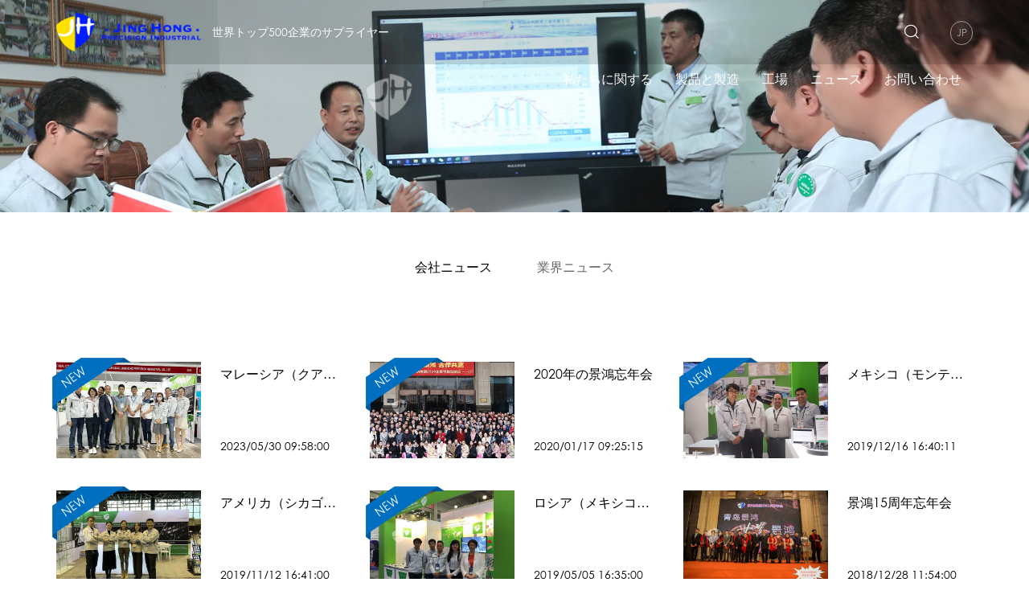

--- FILE ---
content_type: text/html; charset=utf-8
request_url: http://jp.jh-industrial.com/news/company-news.html
body_size: 4299
content:
<!DOCTYPE html>
<html lang="en">

<head>
    <meta charset="UTF-8">
    <meta http-equiv="X-UA-Compatible" content="IE=edge,chrome=1">
    <meta name="renderer" content="webkit">
    <meta name="viewport" content="width=device-width, initial-scale=1.0, user-scalable=no">
    <meta name="theme-color" content="#bf3030">
            <title>会社ニュース - 景鴻超精密工業(青島)有限公司</title>
    <meta name="keywords" content="会社ニュース,景鴻超精密工業(青島)有限公司">
    <meta name="description" content="会社ニュース,景鴻超精密工業(青島)有限公司">
            <!-- MEAT 信息 -->
    <link rel="stylesheet" href="/tpl/jp_industrial/assets/js/bootstrap/css/bootstrap.min.css">
    <link rel="stylesheet" href="/tpl/jp_industrial/assets/js/animate.css/animate.min.css">
    <link rel="stylesheet" href="/tpl/jp_industrial/assets/js/jquery.fancybox/jquery.fancybox.css">
    <link rel="stylesheet" type="text/css" href="/tpl/jp_industrial/assets/js/slick/slick.css" />
    <link rel="stylesheet" type="text/css" href="/tpl/jp_industrial/assets/js/swiper/swiper-bundle.min.css" />
    <link rel="stylesheet" href="/tpl/jp_industrial/assets/css/style.css?2024.5.22.18.47">
</head>

<body>

        
        
        
    <div class="header">
        <div class="container">
            <div class="logo">
                <a href="/"><img src="/res/jp/20240725/e4993afb6726e8f6.png" />
                    <p>世界トップ500企業のサプライヤー</p>
                </a>
            </div>
            <button class="nav-collapse nav-collapse-xs" id="nav-btn">
                <span class="btn-line"></span>
                <span class="btn-line"></span>
                <span class="btn-line"></span>
            </button>
            <div class="language">
                <a class="en" href="javascript:;">JP</a>
                <ul>
                    <li><a href="http://www.jh-industrial.com/">EN</a></li>
                    <li><a href="http://zh.jh-industrial.com/">CN</a></li>
                </ul><!--                 <ul>
                    <li><a href="http://www.jh-industrial.com/">CN</a></li>
                    <li><a href="http://jp.jh-industrial.com/">JP</a></li>
                </ul> -->
            </div>
            <div class="pc-search">
                <form action="/product.html">
                    <input type="text" placeholder="Search" name="keywords" id="keywords" />
                    <button class="btn submit"></button>
                </form>
            </div>
            <div class="nav nav-show">
                <div class="tbl">
                    <div class="tbl-cell">
                        <ul class="nav-list1">
                                                                                                                <li class="more">
                                                                <a href="/about-jinghong.html">私たちに関する</a>
                                                                <ul class="nav-list2">
                                                                        <li>
                                        <a href="/about-jinghong.html">景鴻に関する</a>
                                    </li>
                                                                        <li>
                                        <a href="/development-history.html">発展履歴</a>
                                    </li>
                                                                        <li>
                                        <a href="/culture.html">企業文化</a>
                                    </li>
                                                                        <li>
                                        <a href="/honor.html">品質認証</a>
                                    </li>
                                                                        <li>
                                        <a href="/social-responsibility.html">社会責任</a>
                                    </li>
                                                                    </ul>
                                                            </li>
                                                                                    <li class="more">
                                                                <a href="/product.html">製品と製造</a>
                                                                <ul class="nav-list2">
                                                                        <li>
                                        <a href="/product/custom-machinery-components.html">精密パーツ</a>
                                    </li>
                                                                        <li>
                                        <a href="/product/spare-parts.html">標準品</a>
                                    </li>
                                                                        <li>
                                        <a href="/product/automation-machine.html">自動化設備</a>
                                    </li>
                                                                        <li>
                                        <a href="/product/tooling-design-fabrication.html">金型設計と製造</a>
                                    </li>
                                                                        <li>
                                        <a href="/product/stamping-die-products.html">射出成形製品</a>
                                    </li>
                                                                        <li>
                                        <a href="/product/plastic-injection-products.html">成形製品</a>
                                    </li>
                                                                    </ul>
                                                            </li>
                                                                                    <li class="more">
                                                                <a href="/jh-precision-philippines-inc-jhpp.html">工場</a>
                                                                    <ul class="nav-list2">
                                                                                    <li>
                                                <a href="/jh-precision-philippines-inc-jhpp.html">景鴻超精密フィリピン会社</a>
                                            </li>
                                                                                    <li>
                                                <a href="/qingdao-toui-seiko-co-ltd.html">青島東威精工有限公司はプレス</a>
                                            </li>
                                                                            </ul>
                                                            </li>
                                                                                    <li class="more">
                                                                <a href="/news.html">ニュース</a>
                                                                <ul class="nav-list2">
                                                                        <li>
                                        <a href="/news/company-news.html">会社ニュース</a>
                                    </li>
                                                                        <li>
                                        <a href="/news/industry-news.html">業界ニュース</a>
                                    </li>
                                                                    </ul>
                                                            </li>
                                                                                    <li>
                                                                <a href="/contact.html">お問い合わせ</a>
                                                            </li>
                                                    </ul>
                    </div>
                </div>
                <button class="nav-collapse nav-collapse-1" id="nav-xs-btn">
                    <span class="btn-line"></span>
                    <span class="btn-line"></span>
                    <span class="btn-line"></span>
                </button>
                <div class="nav-2">
                    <div class="nav-top">
                        <div class="back-btn back-btn2"></div>
                        <b class="nav-title">一级标题</b>
                        <button class="nav-collapse nav-collapse-2" id="nav2-btn">
                            <span class="btn-line"></span>
                            <span class="btn-line"></span>
                            <span class="btn-line"></span>
                        </button>
                    </div>
                    <div class="content">
                        <ul class="nav2-list2">
                        </ul>
                    </div>
                </div>
                <div class="nav-3">
                    <div class="nav-top">
                        <div class="back-btn back-btn3"></div>
                        <b class="nav-title">一级标题</b>
                        <button class="nav-collapse nav-collapse-2" id="nav2-btn">
                            <span class="btn-line"></span>
                            <span class="btn-line"></span>
                            <span class="btn-line"></span>
                        </button>
                    </div>
                    <div class="content">
                        <ul class="nav3-list3">
                        </ul>
                    </div>
                </div>
            </div>
        </div>
    </div>

        <div class="banner banner-in">
        <div class="slickbanner">
            <div class="item">
                                <img src="/data/thumb/res/jp/20240301/bd614ffd3acec9b9.jpg_20240301144840_1920x0_w2.jpg" />
                            </div>
        </div>
        <div class="text-in">
                        <b>ニュース</b>
                    </div>
    </div>
    <div class="inside-nav">
    <div class="container">
        <div class="nav-wrap ">
            <ul>
                                                                                <li class="active">
                            <a href="/news/company-news.html">会社ニュース</a>
                        </li>
                                            <li class="">
                            <a href="/news/industry-news.html">業界ニュース</a>
                        </li>
                                                </ul>
        </div>
    </div>
</div>
<div class="wrapper">
    <div class="wrap wrap-news">
        <div class="container">
            <div class="news">
                <div class="row">
                                            <div class="col-xs-12 col-sm-6 col-md-4 itembox wow fadeInUp" data-wow-duration="1s">
                                                            <div class="item item-new">
                                                                <div class="pic">
                                        <a class="img-box" href="/147.html">
                                            <img class="lazy" src="/data/thumb/res/jp/20230728/ff2a88740d91c53c.jpg_20230728095740_600x400_w2.jpg" width="600" height="400" alt="マレーシア（クアラルンプール）金属加工展" />
                                        </a>
                                    </div>
                                    <div class="text">
                                        <b><a href="/147.html">マレーシア（クアラルンプール）金属加工展</a></b>
                                        <p></p>
                                        <span class="date">2023/05/30 09:58:00</span>
                                    </div>
                                </div>
                        </div>
                                            <div class="col-xs-12 col-sm-6 col-md-4 itembox wow fadeInUp" data-wow-duration="1s">
                                                            <div class="item item-new">
                                                                <div class="pic">
                                        <a class="img-box" href="/131.html">
                                            <img class="lazy" src="/data/thumb/res/en/20200117/6063de78ad9bc834.jpg_20200117092509_600x400_w2.jpg" width="600" height="400" alt="2020年の景鴻忘年会" />
                                        </a>
                                    </div>
                                    <div class="text">
                                        <b><a href="/131.html">2020年の景鴻忘年会</a></b>
                                        <p></p>
                                        <span class="date">2020/01/17 09:25:15</span>
                                    </div>
                                </div>
                        </div>
                                            <div class="col-xs-12 col-sm-6 col-md-4 itembox wow fadeInUp" data-wow-duration="1s">
                                                            <div class="item item-new">
                                                                <div class="pic">
                                        <a class="img-box" href="/105.html">
                                            <img class="lazy" src="/data/thumb/res/en/20191216/f334fddc6cf3afa3.jpg_20191216163954_600x400_w2.jpg" width="600" height="400" alt="メキシコ（モンテレイ）金属加工展示会" />
                                        </a>
                                    </div>
                                    <div class="text">
                                        <b><a href="/105.html">メキシコ（モンテレイ）金属加工展示会</a></b>
                                        <p></p>
                                        <span class="date">2019/12/16 16:40:11</span>
                                    </div>
                                </div>
                        </div>
                                            <div class="col-xs-12 col-sm-6 col-md-4 itembox wow fadeInUp" data-wow-duration="1s">
                                                            <div class="item item-new">
                                                                <div class="pic">
                                        <a class="img-box" href="/106.html">
                                            <img class="lazy" src="/data/thumb/res/en/20191216/576f75dbc6efc8fa.jpg_20191216164126_600x400_w2.jpg" width="600" height="400" alt="アメリカ（シカゴ）金属加工展示会" />
                                        </a>
                                    </div>
                                    <div class="text">
                                        <b><a href="/106.html">アメリカ（シカゴ）金属加工展示会</a></b>
                                        <p></p>
                                        <span class="date">2019/11/12 16:41:00</span>
                                    </div>
                                </div>
                        </div>
                                            <div class="col-xs-12 col-sm-6 col-md-4 itembox wow fadeInUp" data-wow-duration="1s">
                                                            <div class="item item-new">
                                                                <div class="pic">
                                        <a class="img-box" href="/104.html">
                                            <img class="lazy" src="/data/thumb/res/en/20191216/cfdc92f3cdaa6134.jpg_20191216163440_600x400_w2.jpg" width="600" height="400" alt="ロシア（メキシコ）金型展示会" />
                                        </a>
                                    </div>
                                    <div class="text">
                                        <b><a href="/104.html">ロシア（メキシコ）金型展示会</a></b>
                                        <p></p>
                                        <span class="date">2019/05/05 16:35:00</span>
                                    </div>
                                </div>
                        </div>
                                            <div class="col-xs-12 col-sm-6 col-md-4 itembox wow fadeInUp" data-wow-duration="1s">
                                                            <div class="item">
                                                                <div class="pic">
                                        <a class="img-box" href="/62.html">
                                            <img class="lazy" src="/data/thumb/res/en/20200108/a147ab5123172aa1.jpg_20200108152119_600x400_w2.jpg" width="600" height="400" alt="景鴻15周年忘年会" />
                                        </a>
                                    </div>
                                    <div class="text">
                                        <b><a href="/62.html">景鴻15周年忘年会</a></b>
                                        <p></p>
                                        <span class="date">2018/12/28 11:54:00</span>
                                    </div>
                                </div>
                        </div>
                                            <div class="col-xs-12 col-sm-6 col-md-4 itembox wow fadeInUp" data-wow-duration="1s">
                                                            <div class="item">
                                                                <div class="pic">
                                        <a class="img-box" href="/63.html">
                                            <img class="lazy" src="/data/thumb/res/en/20200108/b98bea44e47f8db4.jpg_20200108151350_600x400_w2.jpg" width="600" height="400" alt="景鴻年度優秀な社員、日本パナソニック株式会社に工場見学" />
                                        </a>
                                    </div>
                                    <div class="text">
                                        <b><a href="/63.html">景鴻年度優秀な社員、日本パナソニック株式会社に工場見学</a></b>
                                        <p></p>
                                        <span class="date">2018/10/28 11:55:00</span>
                                    </div>
                                </div>
                        </div>
                                            <div class="col-xs-12 col-sm-6 col-md-4 itembox wow fadeInUp" data-wow-duration="1s">
                                                            <div class="item">
                                                                <div class="pic">
                                        <a class="img-box" href="/61.html">
                                            <img class="lazy" src="/data/thumb/res/en/20200108/a2413230f94cf1f8.jpg_20200108162513_600x400_w2.jpg" width="600" height="400" alt="日本（大阪）技術要素展示会" />
                                        </a>
                                    </div>
                                    <div class="text">
                                        <b><a href="/61.html">日本（大阪）技術要素展示会</a></b>
                                        <p></p>
                                        <span class="date">2018/09/28 11:52:00</span>
                                    </div>
                                </div>
                        </div>
                                            <div class="col-xs-12 col-sm-6 col-md-4 itembox wow fadeInUp" data-wow-duration="1s">
                                                            <div class="item">
                                                                <div class="pic">
                                        <a class="img-box" href="/60.html">
                                            <img class="lazy" src="/data/thumb/res/en/20200108/b303bf3f6fac8c67.jpg_20200108162740_600x400_w2.jpg" width="600" height="400" alt="景鴻15周年社員旅行：タイ" />
                                        </a>
                                    </div>
                                    <div class="text">
                                        <b><a href="/60.html">景鴻15周年社員旅行：タイ</a></b>
                                        <p></p>
                                        <span class="date">2018/05/26 11:52:00</span>
                                    </div>
                                </div>
                        </div>
                    
                </div>
            </div>
            <div class="page wow fadeInUp" data-wow- duration="1s">
    <ul>
                                    <li>
                    <a href="/news/company-news.html?"> </a>
                </li>
                                                <li class="active">
                    <a href="javascript:;">1</a>
                </li>
                                                <li>
                    <a href="/news/company-news.html?pageid=2">2</a>
                </li>
                                                <li>
                    <a href="/news/company-news.html?pageid=3">3</a>
                </li>
                                                <li>
                    <a href="/news/company-news.html?pageid=4">4</a>
                </li>
                                                <li>
                    <a href="/news/company-news.html?pageid=2"> </a>
                </li>
                        </ul>
</div>
        </div>
    </div>
</div>
<div class="footer">
    <div class="container">
        <div class="foot">
            <ul>
                <li>
                    <div class="item">
                        <img src="/res/jp/20240725/e4993afb6726e8f6.png" />
                        <div class="item-text">
                            <p class="tel">86-532-8771-8728</p>
                            <p class="fax">86-532-8771-8729</p>
                            <p class="address">中国山東省城陽区夏庄東黄埠</p>
                            <p class="address">Donghuangbu Xiazhuang, Chengyang District, Qingdao, Shandong Province, China</p>
                            <p class="email">
                                <a href="mailto:sales@jh-industrial.com">sales@jh-industrial.com</a>
                                <a href="mailto:ljs@jh-industrial.com">ljs@jh-industrial.com</a>
                            </p>
                        </div>
                        <div class="share color">
                            <!-- <div class="addthis_inline_share_toolbox_wmls"></div>
                            <script type="text/javascript" src="//s7.addthis.com/js/300/addthis_widget.js#pubid=ra-5dc3b295064ebb7a"></script> -->
                            <a class="iconfont icon-instagram" href="https://www.instagram.com/jinghong_precision/" rel="nofollow" target="_blank"></a>
                            <a class="iconfont icon-facebook" href="https://www.facebook.com/JHprecision/" rel="nofollow" target="_blank"></a>
                            <a class="iconfont icon-tuite" href="https://twitter.com/JingHongprecis1" rel="nofollow" target="_blank"></a>
                            <a class="iconfont icon-linkedin" href="https://www.linkedin.com/company/jinghong-precision/" rel="nofollow" target="_blank"></a>
                            <a class="iconfont icon-youtube" href="https://www.youtube.com/channel/UCmDYPCT9Jj9kZyHOVJOAjag/featured" rel="nofollow" target="_blank"></a>
                        </div>
                    </div>
                </li>
                <li>
                    <div class="item">
                        <b>私たちに関する</b>
                        <div class="item-nav">
                                                        <a href="/about-jinghong.html">景鴻に関する</a>
                                                        <a href="/development-history.html">発展履歴</a>
                                                        <a href="/culture.html">企業文化</a>
                                                        <a href="/honor.html">品質認証</a>
                                                        <a href="/social-responsibility.html">社会責任</a>
                                                    </div>
                    </div>
                </li>
                <li>
                    <div class="item">
                        <b>製品と製造</b>
                        <div class="item-nav">
                                                        <a href="/product/custom-machinery-components.html">精密パーツ</a>
                                                        <a href="/product/spare-parts.html">標準品</a>
                                                        <a href="/product/automation-machine.html">自動化設備</a>
                                                        <a href="/product/tooling-design-fabrication.html">金型設計と製造</a>
                                                        <a href="/product/stamping-die-products.html">射出成形製品</a>
                                                        <a href="/product/plastic-injection-products.html">成形製品</a>
                                                    </div>
                    </div>
                </li>
                <li>
                    <div class="item">
                        <b>ニュース</b>
                        <div class="item-nav">
                                                        <a href="/news/company-news.html">会社ニュース</a>
                                                        <a href="/news/industry-news.html">業界ニュース</a>
                                                    </div>
                    </div>
                </li>
                <li>
                    <div class="item">
                        <b>メッセージ</b>
                        <div class="item-message">
                            <form class="form1">
                                <input type="text" placeholder="名前：" name="fullname" />
                                <input type="hidden" value="网站底部留言" name="title" />
                                <input type="text" placeholder="メールアドレス：*" name="email" />
                                <textarea name="content" cols="30" rows="3" placeholder="メッセージ："></textarea>

                                <input type="hidden" value="3.143.214.11" name="ip" />
                                <input type="hidden" name="id" value="book">
                                <input type="hidden" name="_spam" value="rAgMBhygwu">
                                <button class="btn submit send1">提出</button>
                            </form>
                        </div>
                    </div>
                </li>
            </ul>
        </div>
    </div>
    <div class="copyright">
        <div class="container">
            <div class="foot-nav">
                <a href="/sitemap.html">Sitemap</a>
                <a href="/privacy-item.html">Privacy Item</a>
                <a href="/law-explain.html">Law Explain</a>
            </div>
            <p>
                景鴻超精密工業(青島)有限公司                                <script type="text/javascript">var cnzz_protocol = (("https:" == document.location.protocol) ? "https://" : "http://");document.write(unescape("%3Cspan id='cnzz_stat_icon_1278246482'%3E%3C/span%3E%3Cscript src='" + cnzz_protocol + "v1.cnzz.com/z_stat.php%3Fid%3D1278246482%26show%3Dpic' type='text/javascript'%3E%3C/script%3E"));</script>                <a href="http://www.hicheng.net/" target="_blank">Powered by HiCheng</a>
            </p>
        </div>
    </div>
</div>
<div class="loadjs">
    <script src="/tpl/jp_industrial/assets/js/jquery-1.11.0.min.js"></script>
    <script src="/tpl/jp_industrial/assets/js/jquery.lazyload/jquery.lazyload.min.js"></script>
    <script src="/tpl/jp_industrial/assets/js/jquery.fancybox/jquery.fancybox.min.js"></script>
    <script src="/tpl/jp_industrial/assets/js/wow.min.js"></script>
    <script src="/tpl/jp_industrial/assets/js/slick/slick1.9.js"></script>
    <script src="/tpl/jp_industrial/assets/js/swiper/swiper-bundle.min.js"></script>
    <script src="/tpl/jp_industrial/assets/js/fluidplayer/fluidplayer.min.js"></script>
    <script src="/tpl/jp_industrial/assets/js/jquery.countup.min.js"></script>
    <script src="/tpl/jp_industrial/assets/js/bootstrap/js/html5shiv.js"></script>
    <script src="/tpl/jp_industrial/assets/js/bootstrap/js/respond.min.js"></script>
        <script src="/tpl/jp_industrial/assets/main.js"></script>
    <script src="/tpl/jp_industrial/assets/liuyan.js"></script>
        <script type="text/javascript">
        document.oncontextmenu = function() {
            return false;
        }
    </script>
    </div>
</body>

</html>

--- FILE ---
content_type: text/css
request_url: http://jp.jh-industrial.com/tpl/jp_industrial/assets/css/style.css?2024.5.22.18.47
body_size: 15211
content:
/**
 * style.less
 * 层叠样式表
 */
.ff {
    font-family: 'iconfont' !important;
}
.clearfix {
    zoom: 1;
}
.clearfix:after {
    display: block;
    visibility: hidden;
    clear: both;

    height: 0;

    content: '';
}
*[data-type='iframe'],
*[data-fancybox],
.slick-slide:focus,
a:link {
    outline: none !important;
}
.slick-slide {
    outline: none;
}
.slick-slide a {
    outline: none !important;
}
@font-face {
    font-family: 'iconfont';

    src: url('../fonts/iconfont.eot?t=1481266234445');
    src: url('../fonts/iconfont.eot?t=1481266234445#iefix') format('embedded-opentype'), url('../fonts/iconfont.woff?t=1481266234445') format('woff'), url('../fonts/iconfont.ttf?t=1481266234445') format('truetype'), url('../fonts/iconfont.svg?t=1481266234445#iconfont') format('svg');
}
@font-face {
    font-family: 'Century Gothic';
    font-weight: normal;
    font-style: normal;

    src: url('../fonts/hinted-CenturyGothic.eot');
    src: local('Century Gothic'), local('CenturyGothic'), url('../fonts/hinted-CenturyGothic.eot?#iefix') format('embedded-opentype'), url('../fonts/hinted-CenturyGothic.woff2') format('woff2'), url('../fonts/hinted-CenturyGothic.woff') format('woff'), url('../fonts/hinted-CenturyGothic.ttf') format('truetype'), url('../fonts/hinted-CenturyGothic.svg#CenturyGothic') format('svg');
}
@-ms-viewport {
    width: auto !important;
}
body {
    font-family: 'Century Gothic', Arial, 'Helvetica Neue', Helvetica, 'Hiragino Sans GB', 'PingFang SC', 'Microsoft YaHei', 'Heiti SC', 'WenQuanYi Micro Hei', sans-serif;
    font-size: 14px;
    font-weight: normal;

    color: #000;

    -webkit-font-smoothing: antialiased;
    -moz-osx-font-smoothing: grayscale;
}
body.fixed {
    position: fixed;

    overflow: hidden;

    width: 100%;
    height: 100%;
}
body.searchactive {
    position: fixed;

    overflow: hidden;

    width: 100%;
    height: 100%;
}
@media (min-width: 1350px) {
    .container {
        width: 1320px;
    }
}
@media (min-width: 1470px) {
    .container {
        width: 1440px;
    }
}
@media (max-width: 767px) {
    .col-xs-6:nth-child(2n+1) {
        padding-right: 7.5px;
    }
    .col-xs-6:nth-child(2n) {
        padding-left: 7.5px;
    }
}
li,
ol,
ul {
    list-style: none;
}
a {
    color: inherit;
}
a:hover,
a:link,
a:visited {
    text-decoration: none;

    color: inherit;
}
input[type=number] {
    -moz-appearance: textfield;
}
input[type=number]::-webkit-inner-spin-button,
input[type=number]::-webkit-outer-spin-button {
    margin: 0;

    -webkit-appearance: none;
}
ul {
    margin: 0;
    padding: 0;
}
button,
input,
textarea {
    resize: none;

    border: none;
    outline: none;
}
a {
    text-decoration: none;

    color: inherit;
}
a:hover {
    text-decoration: none;

    color: inherit;
}
a:visited,
a:link {
    text-decoration: none;

    color: inherit;
}
.img-box {
    position: relative;

    display: block;
    overflow: hidden;

    height: 0;
    padding-bottom: 100%;
}
.img-box img {
    position: absolute;
    top: 0;
    left: 0;

    display: block;

    width: 100%;
    height: 100%;
}
.img-box img[src=''],
.img-box img:not([src]) {
    opacity: 0;
    border: 0;
}
.header {
    position: fixed;
    z-index: 10;
    top: 0;

    width: 100%;
    height: 80px;

    -webkit-transition: all .4s;
    transition: all .4s;

    background-color: rgba(0, 0, 0, .8);
}
@media (max-width: 1199px) {
    .header {
        height: 70px;

        background-color: rgba(0, 0, 0, .9);
    }
}
.header .logo {
    position: relative;

    float: left;

    height: 48px;
    margin-top: 16px;

    -webkit-transition: all .4s;
    transition: all .4s;
}
@media (max-width: 1199px) {
    .header .logo {
        margin-top: 11px;
    }
}
.header .logo a {
    display: block;

    height: 100%;
}
.header .logo img {
    display: inline-block;

    height: 100%;

    vertical-align: middle;
}
.header .logo p {
    line-height: 1.71428571;

    display: inline-block;

    margin: 0 0 0 10px;

    vertical-align: middle;

    color: #fff;
}
@media (max-width: 991px) {
    .header .logo p {
        display: none;
    }
}
.header .pc-search {
    line-height: 36px;

    position: relative;

    float: right;

    width: 158px;
    margin-top: 22px;
    margin-left: 14px;

    -webkit-transition: all .4s;
    transition: all .4s;
}
@media (max-width: 1199px) {
    .header .pc-search {
        margin-top: 17px;
    }
}
@media (max-width: 767px) {
    .header .pc-search {
        width: 140px;
    }
}
.header .pc-search:after {
    font-family: 'iconfont' !important;
    font-size: 20px;

    position: absolute;
    top: 0;
    right: 0;

    width: 36px;

    content: '\e660';
    -webkit-transition: all .2s;
    transition: all .2s;
    text-align: center;

    color: #fff;
}
.header .pc-search form {
    position: relative;

    float: right;
}
.header .pc-search input {
    font-size: 0;
    line-height: 36px;

    position: relative;
    z-index: 2;

    float: right;

    width: 36px;
    height: 36px;
    padding: 0 10px 0 34px;

    cursor: pointer;
    -webkit-transition: all .4s;
    transition: all .4s;

    opacity: 0;
    color: #fff;
    border: 1px solid rgba(153, 153, 153, 0);
    border-radius: 30px;
    background: none;
}
.header .pc-search .submit {
    font-size: 20px;
    line-height: 36px;

    position: absolute;
    top: 0;
    left: 0;

    width: 36px;
    padding: 0;

    opacity: 0;
    color: #fff;
    outline: none;
    background: none;
}
.header .pc-search .submit:after {
    font-family: 'iconfont' !important;

    content: '\e660';
}
.header .pc-search.search-active:after {
    opacity: 0;
}
.header .pc-search.search-active input {
    font-size: 14px;

    width: 100%;

    opacity: 1;
    border: 1px solid rgba(153, 153, 153, .8);
}
.header .pc-search.search-active .submit {
    z-index: 3;

    -webkit-animation: fadeInRight .6s 0s ease both;
    animation: fadeInRight .6s 0s ease both;

    opacity: 1;
}
.header .nav-collapse {
    position: absolute;
    z-index: 10;
    top: 6px;
    right: 10px;

    display: none;
    float: right;

    width: 20px;
    height: 40px;
    padding: 0;

    cursor: pointer;

    background: none;
}
@media (max-width: 1199px) {
    .header .nav-collapse {
        display: block;

        margin-top: 9px;

        -webkit-transition: all .4s;
        transition: all .4s;
    }
    .header .nav-collapse.nav-collapse-1 {
        position: absolute;
        z-index: 9999;
        top: 10px;
        right: 20px;

        display: block;

        margin-top: 8px;

        border: none;
    }
    .header .nav-collapse.nav-collapse-1 .btn-line {
        background-color: #fff !important;
    }
}
@media only screen and (min-width: 768px) and (max-width: 991px) {
    .header .nav-collapse.nav-collapse-xs:hover .btn-line {
        background-color: #000;
    }
}
.header .nav-collapse .btn-line {
    position: absolute;
    left: 50%;

    width: 20px;
    height: 2px;

    -webkit-transition: all .5s ease;
    transition: all .5s ease;
    -webkit-transform: translateX(-50%);
    -ms-transform: translateX(-50%);
    transform: translateX(-50%);

    background-color: #999;
}
.header .nav-collapse .btn-line:nth-child(3),
.header .nav-collapse .btn-line:nth-child(1) {
    position: absolute;

    display: block;

    width: 20px;
    height: 2px;

    content: '';
    -webkit-transition: all .5s ease;
    transition: all .5s ease;

    background-color: #999;
}
.header .nav-collapse .btn-line:nth-child(1) {
    top: 35%;
}
.header .nav-collapse .btn-line:nth-child(2) {
    top: 50%;
}
.header .nav-collapse .btn-line:nth-child(3) {
    top: 65%;
}
.header .nav-collapse.active {
    border-color: transparent;
}
.header .nav-collapse.active .btn-line {
    background-color: #fff;
}
.header .nav-collapse.active .btn-line:nth-child(2) {
    -webkit-transform: translateX(-50px);
    -ms-transform: translateX(-50px);
    transform: translateX(-50px);

    opacity: 0;
}
.header .nav-collapse.active .btn-line:nth-child(1) {
    top: 50%;
    left: 50%;

    -webkit-transform: translateX(-50%) rotateZ(45deg);
    -ms-transform: translateX(-50%) rotate(45deg);
    transform: translateX(-50%) rotateZ(45deg);
}
.header .nav-collapse.active .btn-line:nth-child(3) {
    top: 50%;
    left: 50%;

    -webkit-transform: translateX(-50%) rotateZ(-45deg);
    -ms-transform: translateX(-50%) rotate(-45deg);
    transform: translateX(-50%) rotateZ(-45deg);
}
@media (min-width: 1200px) {
    .header .nav {
        display: inline-block;
        float: right;
    }
}
@media (max-width: 1199px) {
    .header .nav {
        position: fixed;
        z-index: 9998;
        top: 0;
        left: 0;

        display: none;

        width: 100%;
        height: 100%;
        padding: 0 26px;

        -webkit-transition: left .3s;
        transition: left .3s;
        text-align: left;
        text-align: center;

        background: #fafafa;
        background-color: #000;
    }
    .header .nav .tbl {
        display: table;

        width: 100%;
        height: 100%;
    }
    .header .nav .tbl-cell {
        display: table-cell;

        height: 100%;

        vertical-align: middle;
    }
}
@media (max-width: 767px) {
    .header .nav {
        width: 100%;
        padding: 30px;
    }
}
.header .nav.left-100 {
    left: -100%;
}
.header .nav.left-200 {
    left: -200%;
}
@media (min-width: 1200px) {
    .header .nav .nav-list1>li {
        float: left;
    }
    .header .nav .nav-list1>li>a {
        font-size: 16px;
        line-height: 80px;

        position: relative;

        display: block;

        padding: 0 14px;

        -webkit-transition: all .4s;
        transition: all .4s;

        color: #fff;
    }
    .header .nav .nav-list1>li:hover>a,
    .header .nav .nav-list1>li.active>a {
        color: #aaa;
    }
    .header .nav .nav-list1 .nav-list2 {
        font-size: 0;

        position: absolute;
        z-index: 50;
        top: 100%;

        display: none;

        max-width: 420px;
        padding: 20px 0;

        -webkit-transform: translateX(-34%);
        -ms-transform: translateX(-34%);
        transform: translateX(-34%);
        text-align: left;

        background-color: rgba(0, 0, 0, .8);
    }
    .header .nav .nav-list1 .nav-list2 li {
        position: relative;

        display: inline-block;

        width: 50%;

        list-style: none;

        vertical-align: top;
    }
    .header .nav .nav-list1 .nav-list2 li>a {
        font-size: 16px;
        line-height: 30px;

        position: relative;
        z-index: 1;

        display: block;

        margin: 5px 0;
        padding: 0 20px;

        -webkit-transition: all .2s;
        transition: all .2s;
        /* white-space: nowrap; */

        color: #fff;
    }
    .header .nav .nav-list1 .nav-list2 li>a:hover {
        color: #aaa;
    }
    .header .nav .nav-list1 .nav-list2 li img {
        max-width: 400px;
    }
    .header .nav .nav-list1>li:nth-child(2) .nav-list2 {
        max-width: 600px;
    }
    .header .nav .nav-list1 .nav-list3 {
        position: absolute;
        top: 0;
        left: 100%;

        display: none;

        min-width: 200px;
        padding: 20px 0;

        text-align: left;

        background-color: rgba(0, 0, 0, .86);
        box-shadow: 0 0 10px 0 rgba(0, 0, 0, .1);
    }
    .header .nav .nav-list1 .nav-list3 li {
        border-bottom: 1px dashed rgba(255, 255, 255, .2);
    }
    .header .nav .nav-list1 .nav-list3 li>a {
        line-height: 30px;

        padding: 0 20px;
    }
}
@media (max-width: 1199px) {
    .header .nav .nav-list1 {
        margin: 20px 0;

        opacity: 0;
    }
    .header .nav .nav-list1>li {
        -webkit-transform: translateX(-25px);
        -ms-transform: translateX(-25px);
        transform: translateX(-25px);

        opacity: 0;
    }
    .header .nav .nav-list1>a {
        font-size: 20px;

        color: #fff;
    }
}
@media (max-width: 1199px) {
    .header .nav .nav-list2,
    .header .nav .nav-list3 {
        display: none;
    }
    .header .nav .nav-list2 a,
    .header .nav .nav-list3 a {
        font-size: 16px;
        line-height: 2;

        margin-top: 5px;

        color: #fff;
    }
}
.header .nav .nav-list2 a,
.header .nav .nav-list3 a {
    display: block;
}
@media (max-height: 580px) {
    .header .nav .nav-list2 a,
    .header .nav .nav-list3 a {
        margin-top: 0;
    }
}
.header .nav-2,
.header .nav-3 {
    display: none;
}
@media (max-width: 1199px) {
    .header .nav-2,
    .header .nav-3 {
        position: absolute;
        z-index: 9999;
        top: 0;

        display: block;
        overflow: hidden;

        width: 100%;
        height: 100%;
        padding: 20px;

        -webkit-transition: left .3s;
        transition: left .3s;
        text-align: left;
        text-align: center;

        color: #fff;
        background: #fafafa;
        background-color: #000;
    }
}
.header .nav-2 .nav-top .back-btn:before,
.header .nav-3 .nav-top .back-btn:before {
    font-family: 'iconfont';
    font-size: 26px;

    content: '\e9b5';
}
.header .nav-2 .nav-top .nav-title,
.header .nav-3 .nav-top .nav-title {
    font-size: 24px;

    margin: 0;

    text-transform: uppercase;
}
@media (max-width: 767px) {
    .header .nav-2 .nav-top .nav-title,
    .header .nav-3 .nav-top .nav-title {
        font-size: 18px;

        width: 100%;
    }
}
.header .nav-2 .nav-top .nav-collapse-2,
.header .nav-3 .nav-top .nav-collapse-2 {
    margin: 0;
}
.header .nav-2 .nav-top .nav-collapse-2 .btn-line,
.header .nav-3 .nav-top .nav-collapse-2 .btn-line {
    background-color: #fff;
}
.header .nav-2 .content,
.header .nav-3 .content {
    overflow: auto;

    height: 80%;
    margin-top: 12%;
}
@media (max-width: 767px) {
    .header .nav-2 .content ul,
    .header .nav-3 .content ul {
        padding: 0 15px;
    }
}
.header .nav-2 .content ul li,
.header .nav-3 .content ul li {
    font-size: 17px;
    line-height: 50px;

    margin: 25px 0;

    text-align: left;
}
@media (max-width: 767px) {
    .header .nav-2 .content ul li,
    .header .nav-3 .content ul li {
        margin: 0;
    }
}
.header .nav-2 .content ul li.more,
.header .nav-3 .content ul li.more {
    position: relative;
}
.header .nav-2 .content ul li.more:after,
.header .nav-3 .content ul li.more:after {
    font-family: 'iconfont' !important;
    font-size: 16px;

    position: absolute;
    top: 50%;
    right: 0;

    content: '\e72f';
    -webkit-transform: translateY(-50%);
    -ms-transform: translateY(-50%);
    transform: translateY(-50%);

    color: #fff;
}
.header .nav-2 .content ul li a,
.header .nav-3 .content ul li a {
    display: block;
}
.header .nav-2 {
    left: 100%;
}
.header .nav-3 {
    left: 200%;
}
.header .nav-3 .content ul li {
    font-size: 19px;
}
.header .fade-out ul {
    text-align: left;
}
@media only screen and (min-width: 768px) and (max-width: 1199px) {
    .header .fade-out ul {
        padding: 0 5%;
    }
}
@media (max-width: 1199px) {
    .header .fade-out ul .pic {
        display: none !important;
    }
}
@media (max-width: 1199px) {
    .header .fade-out ul.nav-list1 {
        opacity: 1;
    }
    .header .fade-out ul.nav-list1 a {
        color: #fff;
    }
    .header .fade-out ul.nav-list1>li {
        position: relative;

        margin: 20px 0;
    }
    .header .fade-out ul.nav-list1>li.act {
        -webkit-transition: all .4s;
        transition: all .4s;
        -webkit-transform: translateX(0);
        -ms-transform: translateX(0);
        transform: translateX(0);

        opacity: 1;
    }
    .header .fade-out ul.nav-list1>li.more:after {
        font-family: 'iconfont';
        font-size: 18px;

        position: absolute;
        top: 50%;
        right: 0;

        margin-top: -14px;

        content: '\e72f';

        color: #fff;
    }
    .header .fade-out ul.nav-list1>li>a {
        font-size: 20px;
        line-height: 2.5;

        display: block;

        text-transform: uppercase;
    }
    .header .fade-out ul.nav-list1 .nav-list2>li>a {
        font-size: 20px;
    }
}
@media (max-width: 1199px) and (max-width: 767px) {
    .header .fade-out ul.nav-list1>li {
        margin: 0;
    }
}
@media (max-width: 1199px) and (max-height: 768px) {
    .header .fade-out ul.nav-list1 .nav-list2>li>a {
        font-size: 18px;
    }
}
@media (max-width: 1199px) and (max-width: 480px) {
    .header .fade-out ul.nav-list1 .nav-list2>li>a {
        font-size: 14px;
    }
}
.header .fade-out ul.nav2-list2 h4 {
    font-size: 20px;
    line-height: 50px;
}
.header .language {
    line-height: 28px;

    float: right;

    width: 28px;
    margin-top: 26px;
    margin-left: 30px;

    -webkit-transition: all .4s;
    transition: all .4s;
    text-align: center;

    border: 1px solid #999;
    border-radius: 30px;
}
@media (max-width: 1199px) {
    .header .language {
        margin-top: 21px;
        margin-right: 30px;
        margin-left: 10px;
    }
}
.header .language a {
    font-size: 12px;

    display: block;

    color: #aaa;
}
.header .language ul {
    display: none;
}
.header .language ul li a {
    color: #fff;
}
.header .language ul li a:hover {
    color: #aaa;
}
.header .language:hover {
    border-radius: 30px;
}
.header .back-btn {
    position: absolute;
    left: 15px;
}
.header.fixed-header {
    height: 60px;
}
.header.fixed-header .logo {
    margin-top: 6px;
}
.header.fixed-header .nav .nav-list1>li>a {
    line-height: 60px;
}
.header.fixed-header .pc-search {
    margin-top: 12px;
}
.header.fixed-header .language {
    margin-top: 16px;
}
.header.fixed-header .nav-collapse {
    margin-top: 4px;
}
.online-wrap .btn {
    line-height: 36px;

    position: fixed;
    z-index: 9;
    right: 0;
    bottom: 0;

    width: 40px;
    height: 40px;
    padding: 0;

    -webkit-transform-origin: center center;
    -ms-transform-origin: center center;
    transform-origin: center center;
    text-align: center;

    border-radius: 0;
    background-color: rgba(0, 0, 0, .8);
}
@media (min-width: 992px) {
    .online-wrap .btn {
        display: none;
    }
}
.online-wrap .btn:before {
    font-family: 'iconfont' !important;
    font-size: 18px;

    display: inline-block;

    content: '\e6d2';
    -webkit-transition: -webkit-transform .3s;
    transition: -webkit-transform .3s;
    transition: transform .3s;
    transition: transform .3s, -webkit-transform .3s;

    color: #fff;
}
.online-wrap .btn.active:before {
    -webkit-transform: rotateZ(225deg);
    -ms-transform: rotate(225deg);
    transform: rotateZ(225deg);
}
.online-wrap .code-pic {
    position: fixed;
    z-index: 101;
    right: 45px;
    bottom: 180px;

    display: none;

    max-width: 120px;
}
.online-wrap .code-pic .pic-box {
    padding: 5px;

    background-color: #fff;
}
.online-wrap .code-pic img {
    display: block;

    max-width: 100%;
}
.online-wrap .online {
    position: fixed;
    z-index: 9;
    right: 0;
    bottom: 23%;

    -webkit-transition: right .3s;
    transition: right .3s;
}
@media (max-width: 991px) {
    .online-wrap .online {
        right: -60px;
        bottom: 90px;
    }
    .online-wrap .online.active {
        right: 0;
    }
}
.online-wrap .online a {
    line-height: 48px;

    position: relative;

    display: block;

    width: 48px;
    height: 48px;
    margin: 2px 0;

    -webkit-transition: all .4s;
    transition: all .4s;
    text-align: center;

    border-radius: 6px;
    background-color: #000;
}
.online-wrap .online a:before {
    font-size: 24px;

    color: #fff;
}
@media (min-width: 992px) {
    .online-wrap .online a:hover {
        background-color: rgba(8, 96, 160, .7);
    }
}
@media (max-width: 767px) {
    .online-wrap .online a {
        line-height: 40px;

        width: 40px;
        height: 40px;
    }
    .online-wrap .online a:before {
        font-size: 20px;
    }
}
@media (min-width: 992px) {
    .online-wrap .online .icon-phone:hover .phone-num {
        right: 100%;
    }
}
.online-wrap .online .icon-phone .phone-num {
    position: absolute;
    z-index: -1;
    top: 0;
    right: -300px;

    padding-right: 5px;

    -webkit-transition: right .3s;
    transition: right .3s;
    white-space: nowrap;
}
.online-wrap .online .icon-phone .phone-num p {
    margin: 0;
    padding: 0 10px;

    color: #fff;
    background-color: #063381;
    box-shadow: 0 0 6px 0 rgba(0, 0, 0, .12);
}
.online-wrap .online .code:before {
    font-size: 24px;
}
@media (max-width: 767px) {
    .online-wrap .online .code:before {
        font-size: 22px;
    }
}
.online-wrap .online .code .mask {
    position: absolute;
    z-index: 10;
    top: 0;
    right: 100%;

    display: none;

    width: 130px;
    height: 130px;
    padding-right: 5px;
}
.online-wrap .online .code .mask .mask-box {
    border: 1px solid #e5e5e5;
    background-color: #fff;
}
.online-wrap .online .code .mask img {
    display: block;

    width: 100%;
}
.online-wrap .online .code .mask p {
    font-size: 13px;
    line-height: 16px;

    margin: 5px 0 8px 0;

    color: #888;
}
.online-wrap .icon-qq:before {
    font-family: 'iconfont' !important;

    content: '\e62d';
}
.online-wrap .icon-weixin:before {
    font-family: 'iconfont' !important;

    content: '\e604';
}
.online-wrap .icon-message:before {
    font-family: 'iconfont' !important;
    font-size: 24px !important;

    content: '\e6a4';
}
.online-wrap .icon-skype:before {
    font-family: 'iconfont' !important;

    content: '\e6b7';
}
.online-wrap .icon-whatsapp:before {
    font-family: 'iconfont' !important;

    content: '\e751';
}
.online-wrap .icon-phone:before {
    font-family: 'iconfont' !important;

    content: '\e61c';
}
.online-wrap .icon-arrow-top:before {
    font-family: 'iconfont' !important;
    font-size: 24px;

    content: '\e614';
}
.banner {
    font-size: 0;

    position: relative;

    overflow: hidden;

    width: 100%;
}
@media (max-width: 1199px) {
    .banner {
        padding-top: 70px;
    }
}
.banner .slick-arrow {
    line-height: 60px;

    position: absolute;
    z-index: 2;
    top: 50%;
    left: 2%;

    width: 40px;
    padding: 0;

    cursor: pointer;
    -webkit-transform: translateY(-50%);
    -ms-transform: translateY(-50%);
    transform: translateY(-50%);
    text-align: center;

    color: rgba(255, 255, 255, .4);
    background: none;
}
.banner .slick-arrow:before {
    font-family: 'iconfont' !important;
    font-size: 30px;

    content: '\e601';
}
.banner .slick-arrow.slick-next {
    right: 2%;
    left: auto;
}
.banner .slick-arrow.slick-next:before {
    content: '\e827';
}
.banner .slick-arrow:hover {
    color: #fff;
}
.banner .slick-slide {
    overflow: hidden;
}
@media (min-width: 1200px) {}
.banner:hover .slick-arrow {
    display: block !important;
}
.banner img {
    display: block;

    width: 100%;
}
@media (max-width: 991px) {
    .banner-in .slickbanner {
        width: 140%;
        max-width: 140%;
        margin-left: -20%;
    }
}
@media (max-width: 767px) {
    .banner-in .slickbanner {
        width: 180%;
        max-width: 180%;
        margin-left: -40%;
    }
}
.banner-in .text-in {
    position: absolute;
    top: 50%;
    left: 0;

    width: 100%;

    text-align: center;
}
@media (max-width: 991px) {
    .banner-in .text-in {
        top: 60%;
    }
}
.banner-in .text-in b {
    font-size: 40px;
    font-weight: normal;
    line-height: 1;

    text-transform: uppercase;

    color: #fff;
}
@media (max-width: 991px) {
    .banner-in .text-in b {
        font-size: 24px;
    }
}
@-webkit-keyframes narrow {
    0% {
        -webkit-transform: scale(1.1);
        -ms-transform: scale(1.1);
        transform: scale(1.1);

        opacity: 1;
    }
    50% {
        -webkit-transform: scale(1);
        transform: scale(1);

        opacity: 1;
    }
}
@keyframes narrow {
    0% {
        -webkit-transform: scale(1.1);
        -ms-transform: scale(1.1);
        transform: scale(1.1);

        opacity: 1;
    }
    50% {
        -webkit-transform: scale(1);
        transform: scale(1);

        opacity: 1;
    }
}
.zoomIn1 {
    -webkit-animation-name: narrow;
    animation-name: narrow;
}
.indexcontent {
    position: relative;
    z-index: 2;
}
.box-about {
    overflow: hidden;

    margin-top: -160px;
    padding-bottom: 70px;
}
@media (max-width: 991px) {
    .box-about {
        margin-top: 20px;
        padding-bottom: 50px;
    }
}
.box-about .item {
    position: relative;

    background-color: #292931;
}
@media (max-width: 991px) {
    .box-about .item {
        margin-top: 30px;
    }
}
.box-about .item .img-box {
    padding-bottom: 60%;

    -webkit-transition: all .4s;
    transition: all .4s;

    opacity: .5;
}
.box-about .item .mask {
    position: absolute;
    top: 15%;

    display: block;

    width: 100%;
    padding: 0 10%;

    -webkit-transition: all .4s;
    transition: all .4s;
    text-align: center;

    color: #fff;
}
@media (max-width: 1350px) {
    .box-about .item .mask {
        padding: 0 6%;
    }
}
.box-about .item .mask:before {
    font-family: 'iconfont' !important;
    font-size: 34px;
    line-height: 50px;

    display: block;

    margin-bottom: 24px;

    content: '\e6d4';

    color: #ccc;
}
@media (max-width: 991px) {
    .box-about .item .mask:before {
        margin-bottom: 20px;
    }
}
.box-about .item .mask span.counter {
    font-size: 64px;
    line-height: 1;

    -webkit-transition: all .4s;
    transition: all .4s;
}
@media (max-width: 1350px) {
    .box-about .item .mask span.counter {
        font-size: 58px;
    }
}
@media (max-width: 991px) {
    .box-about .item .mask span.counter {
        font-size: 48px;
    }
}
@media (max-width: 767px) {
    .box-about .item .mask span.counter {
        font-size: 40px;
    }
}
.box-about .item .mask sup {
    font-size: 24px;

    top: 0;

    display: inline-block;

    -webkit-transition: all .4s;
    transition: all .4s;
    vertical-align: top;
}
.box-about .item .mask b {
    font-size: 16px;
    font-weight: normal;
    line-height: 1;

    display: block;

    margin-top: 24px;

    -webkit-transition: all .4s;
    transition: all .4s;
}
@media (max-width: 991px) {
    .box-about .item .mask b {
        margin-top: 18px;
    }
}
.box-about .item .mask p {
    display: none;
    overflow: hidden;

    height: 0;

    -webkit-transition: all .4s;
    transition: all .4s;
    -webkit-transform: translateY(100%);
    -ms-transform: translateY(100%);
    transform: translateY(100%);
}
.box-about .item .mask .more {
    display: inline-block;
    overflow: hidden;

    height: 0;
}
.box-about .item .mask .more:hover {
    color: #333;
    background-color: #fff;
}
.box-about .item .mask.xs-mask {
    display: none;
}
@media (max-width: 1199px) {
    .box-about .item .mask.lg-mask {
        display: none;
    }
    .box-about .item .mask.xs-mask {
        display: block;
    }
}
.box-about .item-user .mask:before {
    content: '\e61a';
}
.box-about .item-products .mask:before {
    content: '\e618';
}
@media (min-width: 1200px) {
    .box-about .item:hover .img-box {
        opacity: 1;
    }
    .box-about .item:hover .mask {
        top: 5%;
    }
    .box-about .item:hover .mask:before {
        margin-bottom: 6px;
    }
    .box-about .item:hover .mask span.counter {
        font-size: 48px;
    }
    .box-about .item:hover .mask sup {
        -webkit-animation: rotateIn1 1s 0s ease both;
        animation: rotateIn1 1s 0s ease both;
    }
    .box-about .item:hover .mask p {
        line-height: 24px;

        display: block;

        height: 72px;
        margin: 0;

        -webkit-transform: translateY(0%);
        -ms-transform: translateY(0%);
        transform: translateY(0%);
    }
    .box-about .item:hover .mask b {
        overflow: hidden;

        height: 0;
        margin: 0;
    }
    .box-about .item:hover .mask a.more {
        line-height: 28px;

        height: 30px;
        margin-top: 16px;
        padding: 0 26px;

        -webkit-animation: fadeInUp .6s 0s ease both;
        animation: fadeInUp .6s 0s ease both;

        border: 1px solid #fff;
    }
}
@media (min-width: 1200px) and (max-width: 1350px) {
    .box-about .item:hover .mask span.counter {
        font-size: 38px;
    }
}
@media (min-width: 1200px) and (max-width: 1350px) {
    .box-about .item:hover .mask p {
        line-height: 22px;

        height: 66px;
    }
}
@media (min-width: 1200px) and (max-width: 1350px) {
    .box-about .item:hover .mask a.more {
        margin-top: 10px;
    }
}
@-webkit-keyframes rotateIn1 {
    from {
        -webkit-transform: rotate3d(0, 0, 1, -200deg);
        transform: rotate3d(0, 0, 1, -200deg);
        -webkit-transform-origin: center;
        transform-origin: center;

        opacity: 0;
    }
    to {
        -webkit-transform: none;
        transform: none;
        -webkit-transform-origin: center;
        transform-origin: center;

        opacity: 1;
    }
}
@keyframes rotateIn1 {
    from {
        -webkit-transform: rotate3d(0, 0, 1, -600deg);
        transform: rotate3d(0, 0, 1, -600deg);
        -webkit-transform-origin: center;
        transform-origin: center;

        opacity: 0;
    }
    to {
        -webkit-transform: none;
        transform: none;
        -webkit-transform-origin: center;
        transform-origin: center;

        opacity: 1;
    }
}
.rotateIn1 {
    -webkit-animation-name: rotateIn1;
    animation-name: rotateIn1;
}
.footer {
    font-size: 0;

    position: relative;

    overflow: hidden;

    background-color: #f6f6f6;
}
.footer .foot {
    padding: 50px 0;
}
@media (max-width: 1199px) {
    .footer .foot {
        display: none;
    }
}
.footer .foot>ul {
    font-size: 0;

    margin: 0 -15px;
}
.footer .foot>ul>li {
    display: inline-block;

    width: 20%;
    padding: 0 15px;

    vertical-align: top;
}
.footer .foot .item {
    font-size: 14px;
}
.footer .foot .item img {
    max-width: 100%;
}
.footer .foot .item b {
    font-size: 20px;
    font-weight: normal;
    line-height: 30px;
}
.footer .foot .item .item-text,
.footer .foot .item .item-nav,
.footer .foot .item .item-message {
    margin-top: 20px;
}
.footer .foot .item .item-text p {
    font-size: 16px;
    line-height: 1.875;

    position: relative;

    margin: 0;
    padding-left: 30px;

    word-break: break-word;

    color: #666;
}
.footer .foot .item .item-text p:before {
    font-family: 'iconfont' !important;

    position: absolute;
    left: 0;

    content: '\e625';
}
.footer .foot .item .item-text p.fax:before {
    content: '\e678';
}
.footer .foot .item .item-text p.address:before {
    font-size: 18px;

    content: '\e62b';
}
.footer .foot .item .item-text p.email:before {
    content: '\e62a';
}
.footer .foot .item .item-text p a {
    display: block;
}
.footer .foot .item .item-text p a:hover {
    color: #000;
}
.footer .foot .item .item-nav a {
    font-size: 16px;
    line-height: 1.875;

    display: block;

    word-break: break-word;

    color: #666;
}
.footer .foot .item .item-nav a:hover:hover {
    color: #000;
}
.footer .foot .item .item-message input,
.footer .foot .item .item-message textarea {
    line-height: 24px;

    width: 100%;
    min-height: 42px;
    margin-bottom: 10px;
    padding: 4px 14px;

    background-color: #fff;
}
.footer .foot .item .item-message input::-webkit-input-placeholder,
.footer .foot .item .item-message textarea::-webkit-input-placeholder {
    color: #555655;
}
.footer .foot .item .item-message input:-o-placeholder,
.footer .foot .item .item-message textarea:-o-placeholder {
    color: #555655;
}
.footer .foot .item .item-message input::-moz-placeholder,
.footer .foot .item .item-message textarea::-moz-placeholder {
    color: #555655;
}
.footer .foot .item .item-message input:-ms-input-placeholder,
.footer .foot .item .item-message textarea:-ms-input-placeholder {
    color: #555655;
}
.footer .foot .item .item-message input:focus::-webkit-input-placeholder,
.footer .foot .item .item-message textarea:focus::-webkit-input-placeholder {
    color: #c5c5c5;
}
.footer .foot .item .item-message input:focus::-o-placeholder,
.footer .foot .item .item-message textarea:focus::-o-placeholder {
    color: #c5c5c5;
}
.footer .foot .item .item-message input:focus::-moz-placeholder,
.footer .foot .item .item-message textarea:focus::-moz-placeholder {
    color: #c5c5c5;
}
.footer .foot .item .item-message input:focus::-ms-input-placeholder,
.footer .foot .item .item-message textarea:focus::-ms-input-placeholder {
    color: #c5c5c5;
}
.footer .foot .item .item-message .submit {
    line-height: 42px;

    height: 42px;
    padding: 0 50px;

    -webkit-transition: all .2s;
    transition: all .2s;

    color: #fff;
    border-radius: 0;
    outline: none;
    background-color: #292931;
}
.footer .foot .item .item-message .submit:hover {
    background-color: #000;
}
.footer .foot .share {
    margin-top: 10px;
}
.footer .foot .share .at-resp-share-element .at-share-btn {
    margin: 0 4px 5px;

    outline: none;
}
.footer .foot .share .at-svc-linkedin:hover {
    background-color: #0673ae !important;
}
.footer .foot .share .at-svc-facebook:hover {
    background-color: #3c5a99 !important;
}
.footer .foot .share .at-svc-twitter:hover {
    background-color: #21a1f1 !important;
}
.footer .foot .share .at-svc-google:hover {
    background-color: #e94335 !important;
}
.footer .foot .share .at-svc-compact:hover {
    background-color: #333 !important;
}
.footer .copyright {
    padding: 10px 0;

    background-color: #1e1e23;
}
@media(max-width: 991px) {
    .footer .copyright {
        text-align: center;
    }
}
.footer .copyright .foot-nav {
    display: inline-block;
}
.footer .copyright .foot-nav a {
    font-size: 14px;
    line-height: 24px;

    display: inline-block;

    color: #adadad;
}
.footer .copyright .foot-nav a:after {
    margin: 0 4px;

    content: '|';
}
.footer .copyright .foot-nav a:last-child:after {
    display: none;
}
.footer .copyright .foot-nav a:hover {
    color: #fff;
}
.footer .copyright p {
    font-size: 14px;
    line-height: 28px;

    display: inline-block;
    float: right;

    margin: 0;

    color: #adadad;
}
.footer .copyright p a {
    display: inline-block;

    margin-left: 20px;

    -webkit-transition: all .4s;
    transition: all .4s;
}
@media (max-width: 767px) {
    .footer .copyright p a {
        display: block;

        margin-left: 0;
    }
}
.footer .copyright p a:hover {
    color: #fff;
}
.wrapper {
    overflow: hidden;
}
.wrap {
    padding: 40px 0;
}
.title-in {
    text-align: center;
}
.title-in:after {
    display: block;

    width: 60px;
    height: 1px;
    margin: 0 auto;
    margin-top: 20px;

    content: '';

    background-color: #000;
}
.title-in b {
    font-size: 32px;
    font-weight: normal;
    line-height: 1;

    display: block;
}
@media (max-width: 991px) {
    .title-in b {
        font-size: 24px;
    }
}
.relate-product {
    overflow: hidden;

    padding: 50px 0;

    box-shadow: 0 -5px 10px rgba(0, 0, 0, .1);
}
.relate-product .slick-relate-product {
    margin: 0 -15px;
    margin-top: 30px;
}
.relate-product .slick-relate-product .slick-slide {
    padding: 15px;
}
.relate-product .item {
    position: relative;

    display: block;
    overflow: hidden;

    box-shadow: 0 0 10px rgba(0, 0, 0, .1);
}
.relate-product .item .img-box {
    padding-bottom: 91.66666667%;
}
.relate-product .item p {
    line-height: 40px;

    position: absolute;
    z-index: 2;
    bottom: 0;

    width: 100%;
    height: 40px;
    margin: 0;

    -webkit-transition: all .6s;
    transition: all .6s;
    -webkit-transform: translateY(100%);
    -ms-transform: translateY(100%);
    transform: translateY(100%);
    text-align: center;

    color: #fff;
    background-color: rgba(8, 96, 160, .89);
}
.relate-product .item:hover p {
    -webkit-transform: translateY(0%);
    -ms-transform: translateY(0%);
    transform: translateY(0%);
}
.relate-product .slick-arrow {
    position: absolute;
    z-index: 2;
    top: 50%;
    left: -50px;

    padding: 0;

    cursor: pointer;
    -webkit-transform: translateY(-50%);
    -ms-transform: translateY(-50%);
    transform: translateY(-50%);

    background: none;
}
@media (max-width: 1560px) {
    .relate-product .slick-arrow {
        left: 10px;
    }
}
.relate-product .slick-arrow:before {
    font-family: 'iconfont' !important;
    font-size: 24px;

    content: '\e601';

    color: #c8c8c8;
}
.relate-product .slick-arrow.slick-next {
    right: -50px;
    left: auto;
}
@media (max-width: 1560px) {
    .relate-product .slick-arrow.slick-next {
        right: 10px;
    }
}
.relate-product .slick-arrow.slick-next:before {
    content: '\e827';
}
.relate-product .slick-arrow:hover:before {
    color: #1c4b9c;
}
.inside-nav {
    position: relative;

    overflow: hidden;

    margin-top: 50px;

    -webkit-user-select: none;
    -moz-user-select: none;
    -ms-user-select: none;
    user-select: none;
    text-align: center;
}
.inside-nav .nav-wrap {
    position: relative;
    z-index: 2;
}
.inside-nav ul {
    font-size: 0;

    position: relative;

    display: inline-block;

    margin: 0 -28px;
}
@media (max-width: 991px) {
    .inside-nav ul {
        margin: 0 -16px;
    }
}
.inside-nav ul li {
    display: inline-block;
}
.inside-nav ul li a {
    font-size: 16px;
    line-height: 36px;

    position: relative;

    display: inline-block;

    padding: 0 28px;

    -webkit-transition: all .2s;
    transition: all .2s;

    color: #666;
}
@media (max-width: 991px) {
    .inside-nav ul li a {
        font-size: 15px;

        padding: 0 16px;
    }
}
.inside-nav ul li.active a,
.inside-nav ul li:hover a {
    color: #000;
}
.wrap-about .pic {
    overflow: hidden;
}
@media (max-width: 991px) {
    .wrap-about .pic img {
        max-width: 100%;
    }
}
.wrap-about .about-number ul {
    font-size: 0;

    margin: 0 -15px;
}
.wrap-about .about-number ul li {
    display: inline-block;

    width: 33.33333333%;
    padding: 0 15px;

    vertical-align: top;
}
@media (max-width: 991px) {
    .wrap-about .about-number ul li {
        margin-top: 30px;
    }
}
@media (max-width: 767px) {
    .wrap-about .about-number ul li {
        width: 100%;
    }
}
.wrap-about .about-number .item {
    font-size: 14px;

    padding: 20px;

    text-align: center;

    box-shadow: 0 4px 10px rgba(0, 0, 0, .1);
}
.wrap-about .about-number .item b {
    font-size: 24px;
    font-weight: normal;
    line-height: 1;
}
@media (max-width: 1470px) {
    .wrap-about .about-number .item b {
        font-size: 20px;
    }
}
@media (max-width: 1350px) {
    .wrap-about .about-number .item b {
        font-size: 16px;
    }
}
.wrap-about .about-number .item b span {
    font-size: 30px;
}
@media (max-width: 1470px) {
    .wrap-about .about-number .item b span {
        font-size: 26px;
    }
}
@media (max-width: 1350px) {
    .wrap-about .about-number .item b span {
        font-size: 24px;
    }
}
.wrap-about .about-number .item p {
    font-size: 16px;
    line-height: 1.5;

    margin: 4px 0 0 0;
}
.wrap-about .about-categories {
    margin-top: 30px;
    padding: 60px 0 20px;

    text-align: center;

    box-shadow: 0 4px 10px rgba(0, 0, 0, .1);
}
.wrap-about .about-categories .title-about b {
    font-size: 20px;
    font-weight: normal;
    line-height: 1;
}
.wrap-about .about-categories ul.list {
    font-size: 0;
}
.wrap-about .about-categories ul.list li {
    display: inline-block;

    width: 33.33333333%;
    margin-top: 14px;
    padding: 0 30px;

    vertical-align: top;
}
@media (max-width: 1470px) {
    .wrap-about .about-categories ul.list li {
        padding: 0 20px;
    }
}
@media (max-width: 1350px) {
    .wrap-about .about-categories ul.list li {
        padding: 0 6px;
    }
}
@media (max-width: 767px) {
    .wrap-about .about-categories ul.list li {
        width: 100%;
        padding: 0 15px;
    }
}
.wrap-about .about-categories .item {
    font-size: 14px;

    position: relative;
}
.wrap-about .about-categories .item span.num {
    font-size: 80px;
    font-weight: bold;
    line-height: 1;

    display: block;

    color: rgba(0, 0, 0, .05);
}
.wrap-about .about-categories .item p {
    position: absolute;
    top: 50%;

    width: 100%;

    -webkit-transform: translateY(-50%);
    -ms-transform: translateY(-50%);
    transform: translateY(-50%);
}
.wrap-about .about-text {
    margin-top: 24px;
    padding: 30px;

    box-shadow: 0 4px 10px rgba(0, 0, 0, .1);
}
@media (max-width: 767px) {
    .wrap-about .about-text {
        padding: 30px 15px;
    }
}
.wrap-about .about-text p {
    line-height: 1.71428571;

    margin: 0;
}
.wrap-history .history {
    padding: 70px 0;

    background: url(../images/history_bg.jpg) no-repeat center;
    background-size: cover;
}
.wrap-history .slick-history-nav {
    margin-top: 80px;
}
.wrap-history .slick-history-nav .slick-list:after {
    position: absolute;
    top: -webkit-calc(50% - 20px);
    top: calc(50% - 20px);
    right: 0;

    display: block;

    width: 0;
    height: 0;

    content: '';

    border-width: 4px 0 4px 4px;
    border-style: solid;
    border-color: transparent transparent transparent #000;
}
.wrap-history .slick-history-nav .itembox {
    position: relative;

    padding: 130px 0;
}
.wrap-history .slick-history-nav .itembox:before,
.wrap-history .slick-history-nav .itembox:after {
    position: absolute;
    top: -webkit-calc(50% - 16px);
    top: calc(50% - 16px);
    left: 0;

    display: block;

    width: -webkit-calc(100% - 94px);
    width: calc(100% - 94px);
    height: 1px;

    content: '';

    background-color: #000;
}
@media (max-width: 1470px) {
    .wrap-history .slick-history-nav .itembox:before,
    .wrap-history .slick-history-nav .itembox:after {
        width: -webkit-calc(100% - 88px);
        width: calc(100% - 88px);
    }
}
@media (max-width: 1350px) {
    .wrap-history .slick-history-nav .itembox:before,
    .wrap-history .slick-history-nav .itembox:after {
        width: -webkit-calc(100% - 82px);
        width: calc(100% - 82px);
    }
}
.wrap-history .slick-history-nav .itembox:after {
    right: 0;
    left: auto;
}
.wrap-history .slick-history-nav .itembox .item-note {
    position: absolute;
    z-index: 2;
    top: 10px;
    left: 10px;
    left: -webkit-calc(100% - 94px);
    left: calc(100% - 94px);

    width: 290px;
    height: 96px;

    opacity: 0;
    background-color: #fff;
    box-shadow: 0 2px 10px 0 rgba(0, 0, 0, .2);
}
@media (max-width: 1470px) {
    .wrap-history .slick-history-nav .itembox .item-note {
        left: -webkit-calc(100% - 88px);
        left: calc(100% - 88px);
    }
}
@media (max-width: 1350px) {
    .wrap-history .slick-history-nav .itembox .item-note {
        left: -webkit-calc(100% - 82px);
        left: calc(100% - 82px);
    }
}
.wrap-history .slick-history-nav .itembox .item-note .note-desc {
    overflow-y: auto;

    height: 100%;
    padding: 18px 20px;
}
.wrap-history .slick-history-nav .itembox .item-note .note-desc::-webkit-scrollbar {
    position: absolute;
    left: 0;

    width: 4px;
}
.wrap-history .slick-history-nav .itembox .item-note .note-desc::-webkit-scrollbar-track {
    background-color: #dcdcdc;
}
.wrap-history .slick-history-nav .itembox .item-note .note-desc::-webkit-scrollbar-thumb {
    background-color: #9f9f9f;
}
.wrap-history .slick-history-nav .itembox .item-note:after {
    position: absolute;
    bottom: -8px;
    left: 20px;

    display: block;

    width: 0;
    height: 0;

    content: '';

    border-width: 8px 4px 0 4px;
    border-style: solid;
    border-color: #fff transparent transparent transparent;
}
.wrap-history .slick-history-nav .itembox .item-note b {
    font-size: 24px;
    line-height: 1;

    display: block;

    color: #006fc0;
}
.wrap-history .slick-history-nav .itembox .item-note p {
    line-height: 1.71428571;

    margin: 4px 0 0 0;
}
.wrap-history .slick-history-nav .itembox .note p {
    font-size: 18px;
    line-height: 1.66666667;

    margin: 6px 0 0 0;
}
.wrap-history .slick-history-nav .slick-current .itembox .item-note {
    -webkit-animation: fadeInDown 1s 0s ease both;
    animation: fadeInDown 1s 0s ease both;

    opacity: 1;
}
.wrap-history .slick-history-nav .slick-current .item:before {
    -webkit-animation: rotateInhistory 2s ease both;
    animation: rotateInhistory 2s ease both;
}
.wrap-history .slick-history-nav .slick-slide:nth-child(2n) .itembox .item-note {
    top: auto;
    bottom: 10px;
}
.wrap-history .slick-history-nav .slick-slide:nth-child(2n) .itembox .item-note:after {
    position: absolute;
    top: -8px;

    display: block;

    width: 0;
    height: 0;

    content: '';

    border-width: 0 4px 8px 4px;
    border-style: solid;
    border-color: transparent transparent #fff transparent;
}
.wrap-history .slick-history-nav .slick-slide:nth-child(2n).slick-current .itembox .item-note {
    -webkit-animation: fadeInUp 1s 0s ease both;
    animation: fadeInUp 1s 0s ease both;

    opacity: 1;
}
.wrap-history .slick-history-nav .slick-slide:nth-child(10) .itembox .item-note,
.wrap-history .slick-history-nav .slick-slide:nth-child(11) .itembox .item-note {
    right: -webkit-calc(100% - 94px);
    right: calc(100% - 94px);
    left: auto;
}
@media (max-width: 1470px) {
    .wrap-history .slick-history-nav .slick-slide:nth-child(10) .itembox .item-note,
    .wrap-history .slick-history-nav .slick-slide:nth-child(11) .itembox .item-note {
        right: -webkit-calc(100% - 88px);
        right: calc(100% - 88px);
    }
}
@media (max-width: 1350px) {
    .wrap-history .slick-history-nav .slick-slide:nth-child(10) .itembox .item-note,
    .wrap-history .slick-history-nav .slick-slide:nth-child(11) .itembox .item-note {
        right: -webkit-calc(100% - 82px);
        right: calc(100% - 82px);
    }
}
.wrap-history .slick-history-nav .slick-slide:nth-child(10) .itembox .item-note:after,
.wrap-history .slick-history-nav .slick-slide:nth-child(11) .itembox .item-note:after {
    right: 20px;
    left: auto;
}
.wrap-history .slick-history-nav .item {
    position: relative;

    display: block;

    text-align: center;
}
.wrap-history .slick-history-nav .item:before {
    display: block;

    width: 60px;
    height: 60px;
    margin: 0 auto;

    content: '';

    background: url(../images/round-1.png) no-repeat center;
}
.wrap-history .slick-history-nav .item:after {
    position: absolute;
    top: 8px;
    left: -webkit-calc(50% - 22px);
    left: calc(50% - 22px);

    display: block;

    width: 44px;
    height: 44px;

    content: '';

    background: url(../images/history.png) no-repeat;
    background-size: cover;
}
.wrap-history .slick-history-nav .item-2:after,
.wrap-history .slick-history-nav .item-3:after,
.wrap-history .slick-history-nav .item-6:after {
    background-position: -44px 0;
}
.wrap-history .slick-history-nav .item-4:after {
    background-position: -88px 0;
}
.wrap-history .slick-history-nav .item-5:after {
    background-position: -132px 0;
}
.wrap-history .slick-history-nav .item-7:after,
.wrap-history .slick-history-nav .item-8:after,
.wrap-history .slick-history-nav .item-10:after {
    background-position: -176px 0;
}
.wrap-history .slick-history-nav .item-11:after {
    background-position: -264px 0;
}
@media (max-width: 1199px) {
    .wrap-history .lg-slick-history-nav {
        display: none;
    }
}
.wrap-history .xs-slick-history-nav {
    font-size: 0;

    display: none;
}
@media (max-width: 1199px) {
    .wrap-history .xs-slick-history-nav {
        display: block;
    }
}
.wrap-history .xs-slick-history-nav>div {
    display: inline-block;

    width: 50%;

    vertical-align: top;
}
@media (max-width: 767px) {
    .wrap-history .xs-slick-history-nav>div {
        width: 100%;
    }
}
.wrap-history .xs-slick-history-nav .note {
    display: none;
}
.wrap-history .xs-slick-history-nav .note p {
    font-size: 18px;
    line-height: 1.66666667;

    margin: 6px 0 0 0;
}
.wrap-history .xs-slick-history-nav .note-desc {
    padding-top: 10px;
}
.wrap-history .xs-slick-history-nav .note-desc b {
    font-size: 24px;
    line-height: 1;

    display: block;

    color: #1c4b9c;
}
@media (max-width: 767px) {
    .wrap-history .xs-slick-history-nav .note-desc b {
        font-size: 22px;
    }
}
.wrap-history .xs-slick-history-nav .note-desc p {
    font-size: 14px;
    line-height: 1.71428571;

    margin: 4px 0 0 0;
}
.wrap-history .xs-slick-history-nav .itembox {
    position: relative;

    min-height: 60px;
    margin-top: 30px;
    padding-left: 70px;
}
.wrap-history .xs-slick-history-nav .item {
    position: relative;
    position: absolute;
    top: 0;
    left: 0;

    display: block;

    text-align: center;
}
.wrap-history .xs-slick-history-nav .item:before {
    display: block;

    width: 60px;
    height: 60px;
    margin: 0 auto;

    content: '';
    -webkit-animation: rotateInhistory 2s linear infinite;
    animation: rotateInhistory 2s linear infinite;

    background: url(../images/round-1.png) no-repeat center;
}
.wrap-history .xs-slick-history-nav .item:after {
    position: absolute;
    top: 8px;
    left: 8px;

    display: block;

    width: 44px;
    height: 44px;

    content: '';

    background: url(../images/history.png) no-repeat;
    background-size: cover;
}
.wrap-history .xs-slick-history-nav .item-2:after,
.wrap-history .xs-slick-history-nav .item-3:after,
.wrap-history .xs-slick-history-nav .item-6:after {
    background-position: -44px 0;
}
.wrap-history .xs-slick-history-nav .item-4:after {
    background-position: -88px 0;
}
.wrap-history .xs-slick-history-nav .item-5:after {
    background-position: -132px 0;
}
.wrap-history .xs-slick-history-nav .item-7:after,
.wrap-history .xs-slick-history-nav .item-8:after,
.wrap-history .xs-slick-history-nav .item-10:after {
    background-position: -176px 0;
}
.wrap-history .xs-slick-history-nav .item-11:after {
    background-position: -264px 0;
}
@-webkit-keyframes rotateInhistory {
    from {
        -webkit-transform: rotate3d(0, 0, 1, -360deg);
        transform: rotate3d(0, 0, 1, -360deg);
        -webkit-transform-origin: center;
        transform-origin: center;

        opacity: 1;
    }
    to {
        -webkit-transform: none;
        transform: none;
        -webkit-transform-origin: center;
        transform-origin: center;

        opacity: 1;
    }
}
@keyframes rotateInhistory {
    from {
        -webkit-transform: rotate3d(0, 0, 1, -360deg);
        transform: rotate3d(0, 0, 1, -360deg);
        -webkit-transform-origin: center;
        transform-origin: center;

        opacity: 1;
    }
    to {
        -webkit-transform: none;
        transform: none;
        -webkit-transform-origin: center;
        transform-origin: center;

        opacity: 1;
    }
}
.rotateInhistory {
    -webkit-animation-name: rotateInhistory;
    animation-name: rotateInhistory;
}
.wrap-history .slick-history-nav .item {
    cursor: pointer;
}
/* .slick-history-nav .slick-track {
   -webkit-transform: translate3d(0px, 0px, 0px) !important;
   transform: translate3d(0px, 0px, 0px) !important;
} */
.wrap-culture .vision {
    font-size: 0;

    padding-bottom: 50px;
}
.wrap-culture .vision .item {
    margin-top: 30px;
}
.wrap-culture .vision .pic {
    display: inline-block;

    width: 68%;

    vertical-align: middle;
}
@media (max-width: 767px) {
    .wrap-culture .vision .pic {
        overflow: hidden;

        width: 100%;
    }
}
.wrap-culture .vision .pic img {
    max-width: 100%;
}
@media (max-width: 767px) {
    .wrap-culture .vision .pic img {
        width: 140%;
        max-width: 140%;
    }
}
.wrap-culture .vision .text {
    font-size: 14px;

    position: relative;

    display: inline-block;

    width: 50%;
    margin-left: -18%;
    padding: 40px 10% 40px 8%;

    vertical-align: middle;

    background-color: #fff;
    box-shadow: 0 5px 10px 0 rgba(0, 0, 0, .05);
}
@media (max-width: 1199px) {
    .wrap-culture .vision .text {
        padding: 20px;
    }
}
@media (max-width: 767px) {
    .wrap-culture .vision .text {
        width: 100%;
        margin: 0;
    }
}
.wrap-culture .vision .text:before {
    position: absolute;
    top: 0;
    left: -140px;

    width: 0;
    height: 0;

    content: '';

    border-width: 0 0 152px 140px;
    border-style: solid;
    border-color: transparent transparent #fff transparent;
}
@media (max-width: 1199px) {
    .wrap-culture .vision .text:before {
        border-width: 0 0 112px 140px;
    }
}
.wrap-culture .vision .text p {
    font-size: 24px;
    line-height: 36px;

    margin: 0;

    text-indent: 2em;
}
@media (max-width: 1199px) {
    .wrap-culture .vision .text p {
        font-size: 20px;
    }
}
@media (min-width: 768px) {
    .wrap-culture .vision .text p {
        display: -webkit-box;
        overflow: hidden;

        max-height: 72px;

        -webkit-box-orient: vertical;
        -webkit-line-clamp: 2;
    }
}
@media (max-width: 767px) {
    .wrap-culture .vision .text p {
        font-size: 16px;
        line-height: 2;

        text-indent: 0;
    }
}
.wrap-culture .mission {
    padding: 50px 0;

    background-color: #f6f6f6;
}
.wrap-culture .mission .item {
    font-size: 0;

    margin-top: 30px;
}
.wrap-culture .mission .pic {
    display: inline-block;

    width: 68%;

    vertical-align: middle;
}
@media (max-width: 767px) {
    .wrap-culture .mission .pic {
        overflow: hidden;

        width: 100%;
    }
}
.wrap-culture .mission .pic img {
    max-width: 100%;
}
@media (max-width: 767px) {
    .wrap-culture .mission .pic img {
        width: 140%;
        max-width: 140%;
        margin-left: -40%;
    }
}
.wrap-culture .mission .text {
    font-size: 14px;

    position: relative;
    z-index: 2;

    display: inline-block;

    width: 50%;
    margin-right: -18%;
    padding: 40px 10% 40px 4%;

    vertical-align: middle;

    background-color: #fff;
    box-shadow: 0 5px 10px 0 rgba(0, 0, 0, .05);
}
@media (max-width: 1199px) {
    .wrap-culture .mission .text {
        padding: 20px;
        padding-top: 20px;
    }
}
@media (max-width: 767px) {
    .wrap-culture .mission .text {
        width: 100%;
    }
}
.wrap-culture .mission .text:before {
    position: absolute;
    top: 0;
    right: -140px;

    width: 0;
    height: 0;

    content: '';

    border-width: 152px 0 0 140px;
    border-style: solid;
    border-color: transparent transparent transparent #fff;
}
@media (max-width: 1199px) {
    .wrap-culture .mission .text:before {
        border-width: 112px 0 0 140px;
    }
}
@media (max-width: 767px) {
    .wrap-culture .mission .text:before {
        display: none;
    }
}
.wrap-culture .mission .text p {
    font-size: 24px;
    line-height: 36px;

    margin: 0;

    text-indent: 4em;
    text-align: right;
}
@media (max-width: 1199px) {
    .wrap-culture .mission .text p {
        font-size: 20px;
    }
}
@media (min-width: 768px) {
    .wrap-culture .mission .text p {
        display: -webkit-box;
        overflow: hidden;

        max-height: 72px;

        -webkit-box-orient: vertical;
        -webkit-line-clamp: 2;
    }
}
@media (max-width: 767px) {
    .wrap-culture .mission .text p {
        font-size: 16px;
        line-height: 2;

        text-indent: 0;
    }
}
.wrap-culture .value {
    padding-top: 50px;
}
.wrap-culture .value .pic {
    margin-top: 30px;
}
.wrap-culture .value .pic img {
    max-width: 100%;
}
.wrap-culture .value .note {
    position: relative;
    z-index: 2;

    max-width: 720px;
    margin: 0 auto;
    margin-top: -76px;
    padding: 38px 8%;

    text-align: center;

    background-color: #fff;
    box-shadow: 0 5px 10px 0 rgba(0, 0, 0, .05);
}
@media (max-width: 1199px) {
    .wrap-culture .value .note {
        max-width: 500px;
        padding: 30px;
    }
}
@media (max-width: 767px) {
    .wrap-culture .value .note {
        margin-top: 0;
        padding: 30px 15px;
    }
}
.wrap-culture .value .note b {
    font-size: 24px;
    line-height: 1.3;

    display: block;

    margin-bottom: 10px;
}
@media (max-width: 1199px) {
    .wrap-culture .value .note b {
        font-size: 20px;
    }
}
@media (max-width: 767px) {
    .wrap-culture .value .note b {
        font-size: 18px;
    }
}
.wrap-culture .value .note p {
    font-size: 16px;
    line-height: 1.5;

    margin: 0;
}
@media (max-width: 767px) {
    .wrap-culture .value .note p {
        font-size: 15px;
    }
}
.wrap-honor .honor-text {
    margin-top: 40px;
    padding: 30px;

    background-color: #f6f6f6;
}
@media (max-width: 991px) {
    .wrap-honor .honor-text {
        padding: 10px;
    }
}
.wrap-honor .honor-text p {
    line-height: 1.85714286;

    margin: 0;
}
.wrap-honor .honor-text .text {
    padding-top: 10px;
}
.wrap-honor .honor-text .pic img {
    max-width: 100%;
}
.wrap-honor .honor .row {
    margin: 0 -30px;
}
@media (max-width: 991px) {
    .wrap-honor .honor .row {
        margin: 0 -15px;
    }
}
@media (max-width: 767px) {
    .wrap-honor .honor .row {
        margin: 0 -8px;
    }
}
.wrap-honor .honor .itembox {
    padding: 0 30px;
}
@media (max-width: 991px) {
    .wrap-honor .honor .itembox {
        padding: 0 15px;
    }
}
@media (max-width: 767px) {
    .wrap-honor .honor .itembox {
        padding: 0 8px;
    }
}
.wrap-honor .honor .item {
    margin-top: 40px;

    box-shadow: 0 5px 10px 0 rgba(0, 0, 0, .1);
}
.wrap-honor .honor .item .img-box {
    padding-bottom: 141.93548387%;
}
.wrap-honor .honor .item .img-box img {
    -webkit-transition: all 1s;
    transition: all 1s;
}
.wrap-honor .honor .item:hover .img-box img {
    -webkit-transform: scale(1.1);
    -ms-transform: scale(1.1);
    transform: scale(1.1);
}
.wrap-social .social {
    font-size: 0;

    background: url(../images/social_bg.jpg) no-repeat center;
}
@media (max-width: 991px) {
    .wrap-social .social {
        background-size: cover;
    }
}
.wrap-social .social .pic,
.wrap-social .social .text {
    display: inline-block;

    vertical-align: middle;
}
.wrap-social .social .pic {
    width: 27%;
    padding: 0 12px;
}
@media (max-width: 1470px) {
    .wrap-social .social .pic {
        width: 30%;
    }
}
@media (max-width: 1350px) {
    .wrap-social .social .pic {
        width: 34%;
    }
}
@media (max-width: 991px) {
    .wrap-social .social .pic {
        width: 100%;

        text-align: center;
    }
}
.wrap-social .social .pic img {
    max-width: 100%;
}
.wrap-social .social .text {
    font-size: 14px;

    width: 73%;
    padding-left: 10px;
}
@media (max-width: 1470px) {
    .wrap-social .social .text {
        width: 70%;
    }
}
@media (max-width: 1350px) {
    .wrap-social .social .text {
        width: 66%;
    }
}
@media (max-width: 991px) {
    .wrap-social .social .text {
        width: 100%;
        padding: 30px 10px;
    }
}
.wrap-social .social .text p {
    font-size: 16px;
    line-height: 1.625;

    margin: 0;
}
@media (max-width: 1350px) {
    .wrap-social .social .text p {
        font-size: 14px;
    }
}
.wrap-social .social-list {
    margin-top: 30px;
}
.wrap-social .social-list .item {
    position: relative;

    margin-top: 30px;
}
.wrap-social .social-list .item:before {
    position: absolute;
    z-index: 2;
    top: 0;
    left: 0;

    display: block;

    width: 100%;
    height: 100%;

    content: '';

    background-image: -webkit-linear-gradient(top, rgba(0, 0, 0, .8), transparent, rgba(0, 0, 0, .8));
    background-image: linear-gradient(to bottom, rgba(0, 0, 0, .8), transparent, rgba(0, 0, 0, .8));
}
.wrap-social .social-list .item:after {
    position: absolute;
    z-index: 3;
    right: -20px;
    bottom: 0;

    display: block;

    width: 156px;
    height: 120px;

    content: '';

    background: url(../images/social.png) no-repeat center;
}
.wrap-social .social-list .item .img-box {
    padding-bottom: 66.66666667%;
}
.wrap-social .social-list .item .mask {
    position: absolute;
    z-index: 3;
    top: 0;
    left: 0;

    width: 100%;
    padding: 20px;
}
@media (max-width: 1199px) {
    .wrap-social .social-list .item .mask {
        padding: 10px;
    }
}
.wrap-social .social-list .item .mask p {
    font-size: 16px;
    line-height: 1.5;

    margin: 0;

    color: #fff;
}
@media (max-width: 1199px) {
    .wrap-social .social-list .item .mask p {
        font-size: 14px;
    }
}
.wrap-working .working-top .title-working {
    text-align: center;
}
.wrap-working .working-top .title-working b {
    font-size: 64px;
    line-height: 1;

    display: block;

    text-transform: uppercase;
}
@media (max-width: 991px) {
    .wrap-working .working-top .title-working b {
        font-size: 30px;
    }
}
.wrap-working .working-top .pic {
    margin-top: 50px;

    text-align: center;
}
.wrap-working .working-top .pic img {
    max-width: 100%;
}
.wrap-working .working {
    margin-top: 70px;

    background-color: #f6f6f6;
}
.wrap-working .item {
    font-size: 0;

    padding: 40px 0;
}
.wrap-working .item .text,
.wrap-working .item .pic {
    display: inline-block;

    vertical-align: middle;
}
.wrap-working .item .pic {
    overflow: hidden;

    width: 46%;
}
@media (max-width: 767px) {
    .wrap-working .item .pic {
        width: 100%;
    }
}
.wrap-working .item .pic img {
    max-width: 100%;
}
.wrap-working .item .text {
    font-size: 14px;

    width: 54%;
    padding: 0 4%;
}
@media (max-width: 1470px) {
    .wrap-working .item .text {
        padding: 0 4% 0 2%;
    }
}
@media (max-width: 767px) {
    .wrap-working .item .text {
        width: 100%;
        padding: 0 15px 30px 15px;
    }
}
.wrap-working .item .text b {
    font-size: 64px;
    line-height: 1;

    display: block;

    margin-bottom: 40px;

    text-transform: uppercase;
    word-break: break-word;
}
@media (max-width: 1470px) {
    .wrap-working .item .text b {
        font-size: 50px;

        margin-bottom: 20px;
    }
}
@media (max-width: 1350px) {
    .wrap-working .item .text b {
        font-size: 40px;
    }
}
@media (max-width: 991px) {
    .wrap-working .item .text b {
        font-size: 30px;
    }
}
@media (max-width: 767px) {
    .wrap-working .item .text b {
        font-size: 26px;
    }
}
.wrap-working .item .text p {
    font-size: 16px;
    line-height: 1.5;

    margin: 0;

    color: #666;
}
@media (max-width: 1350px) {
    .wrap-working .item .text p {
        font-size: 14px;
    }
}
.wrap-working .item:nth-child(2n) .text {
    padding: 0 4%;
}
@media (max-width: 1470px) {
    .wrap-working .item:nth-child(2n) .text {
        padding: 0 2% 0 4%;
    }
}
@media (max-width: 767px) {
    .wrap-working .item:nth-child(2n) .text {
        width: 100%;
        padding: 30px 15px 0 15px;
    }
}
.wrap-news .news {
    margin-top: -20px;
}
.wrap-news .news .item {
    font-size: 0;

    position: relative;

    margin-top: 40px;
}
@media (max-width: 767px) {
    .wrap-news .news .item {
        margin-top: 30px;
    }
}
.wrap-news .news .item .pic,
.wrap-news .news .item .text {
    display: inline-block;

    vertical-align: middle;
}
.wrap-news .news .item .pic {
    width: 50%;

    background-color: #000;
}
@media (max-width: 1470px) {
    .wrap-news .news .item .pic {
        width: 50%;
    }
}
@media (max-width: 1350px) {
    .wrap-news .news .item .pic {
        width: 50%;
    }
}
@media (max-width: 767px) {
    .wrap-news .news .item .pic {
        width: 100%;
    }
}
.wrap-news .news .item .pic .img-box {
    padding-bottom: 66.66666667%;
}
.wrap-news .news .item .pic .img-box img {
    -webkit-transition: all 1s;
    transition: all 1s;

    opacity: .7;
}
.wrap-news .news .item .text {
    font-size: 14px;

    width: 50%;
    padding-left: 24px;
}
@media (max-width: 1470px) {
    .wrap-news .news .item .text {
        width: 50%;
    }
}
@media (max-width: 1350px) {
    .wrap-news .news .item .text {
        width: 50%;
    }
}
@media (max-width: 767px) {
    .wrap-news .news .item .text {
        width: 100%;
        padding: 20px 0 0 0;
    }
}
.wrap-news .news .item .text a {
    display: block;
}
.wrap-news .news .item .text b {
    font-size: 16px;
    font-weight: normal;
    line-height: 24px;

    display: -webkit-box;
    overflow: hidden;

    height: 24px;

    -webkit-transition: all .2s;
    transition: all .2s;

    -webkit-box-orient: vertical;
    -webkit-line-clamp: 1;
}
@media (max-width: 767px) {
    .wrap-news .news .item .text b {
        height: auto;
        max-height: 48px;
    }
}
.wrap-news .news .item .text p {
    line-height: 24px;

    display: -webkit-box;
    overflow: hidden;

    height: 48px;
    margin: 8px 0 0 0;

    color: #666;

    -webkit-box-orient: vertical;
    -webkit-line-clamp: 2;
}
@media (max-width: 1199px) {
    .wrap-news .news .item .text p {
        display: -webkit-box;
        overflow: hidden;

        height: 48px;

        -webkit-box-orient: vertical;
        -webkit-line-clamp: 2;
    }
}

@media (max-width: 767px) {
    .wrap-news .news .item .text p {
        display: -webkit-box;
        overflow: hidden;

        height: 48px;

        -webkit-box-orient: vertical;
        -webkit-line-clamp: 2;
    }
}
.wrap-news .news .item .text span.date {
    line-height: 24px;

    display: block;

    margin: 10px 0 0 0;
}
.wrap-news .news .item-new:before {
    position: absolute;
    z-index: 2;
    top: -5px;
    left: -5px;

    display: block;

    width: 98px;
    height: 67px;

    content: '';

    background: url(../images/mask-news.png) no-repeat;
}
.wrap-news .news .item:hover .pic .img-box img {
    -webkit-transform: scale(1.1);
    -ms-transform: scale(1.1);
    transform: scale(1.1);
}
.wrap-news .news .item:hover .text b {
    color: #1c4b9c;
}
.wrap-news-show .title-news {
    padding-bottom: 20px;

    border-bottom: 1px solid #eee;
}
.wrap-news-show .title-news h1 {
    font-size: 28px;
    line-height: 1.4;

    margin: 0;
}
@media (max-width: 991px) {
    .wrap-news-show .title-news h1 {
        font-size: 20px;
    }
}
.wrap-news-show .title-news span {
    display: block;

    margin: 12px 0 0 0;

    color: #1c4b9c;
}
.wrap-news-show .title-news span:before {
    display: inline-block;

    width: 4px;
    height: 4px;
    margin-right: 8px;

    content: '';
    vertical-align: middle;

    border-radius: 50%;
    background-color: #1c4b9c;
}
.wrap-news-show .news-show {
    margin-top: 20px;
}
.wrap-news-show .news-show p {
    line-height: 1.85714286;

    margin: 0;
}
.wrap-news-show .news-show img {
    max-width: 100%;
    height: auto !important;
    margin: 10px 0;
}
.wrap-news-show .relate {
    margin-top: 30px;
}
.wrap-news-show .relate a {
    line-height: 48px;

    position: relative;

    display: block;
    display: -webkit-box;
    overflow: hidden;

    height: 48px;
    padding: 0 24px;

    -webkit-transition: all .2s;
    transition: all .2s;

    color: #999;

    -webkit-box-orient: vertical;
    -webkit-line-clamp: 1;
}
.wrap-news-show .relate a:before {
    font-family: 'iconfont' !important;
    font-size: 12px;

    position: absolute;
    top: 1px;
    left: 0;

    content: '\e601';
}
.wrap-news-show .relate a:hover {
    color: #000;
}
.wrap-news-show .relate .next a:before {
    content: '\e827';
}
.wrap-product .product .item {
    position: relative;

    display: block;
    overflow: hidden;
}
.wrap-product .product .item .pic {
    position: absolute;
    z-index: 2;
    top: 0;
    left: 0;

    display: block;

    width: 100%;

    -webkit-transition: all 1s;
    transition: all 1s;
}
@media (max-width: 991px) {
    .wrap-product .product .item .pic {
        display: none;
    }
}
.wrap-product .product .item .note {
    position: absolute;
    z-index: 3;
    top: 50%;
    right: 5%;

    width: 50%;

    -webkit-transition: all .6s;
    transition: all .6s;
    -webkit-transform: translateY(-50%);
    -ms-transform: translateY(-50%);
    transform: translateY(-50%);
}
@media (max-width: 991px) {
    .wrap-product .product .item .note {
        right: 0;

        width: 100%;
    }
}
.wrap-product .product .item .note-desc {
    padding: 40px 6% 40px 20px;

    -webkit-transition: all .6s;
    transition: all .6s;

    background-color: #fff;
}
@media (max-width: 1199px) {
    .wrap-product .product .item .note-desc {
        padding: 30px 15px;
    }
}
@media (max-width: 991px) {
    .wrap-product .product .item .note-desc {
        text-align: right;

        background: none;
    }
}
.wrap-product .product .item .note-desc:before {
    position: absolute;
    top: 0;
    left: -140px;

    width: 0;
    height: 0;

    content: '';
    -webkit-transition: all .6s;
    transition: all .6s;

    border-width: 0 0 158px 140px;
    border-style: solid;
    border-color: transparent transparent #fff transparent;
}
@media (max-width: 1199px) {
    .wrap-product .product .item .note-desc:before {
        border-width: 0 0 138px 140px;
    }
}
@media (max-width: 991px) {
    .wrap-product .product .item .note-desc:before {
        display: none;
    }
}
.wrap-product .product .item .note-desc b {
    font-size: 32px;
    line-height: 40px;

    display: -webkit-box;
    overflow: hidden;

    height: 40px;

    text-indent: 2em;
    text-transform: uppercase;

    -webkit-box-orient: vertical;
    -webkit-line-clamp: 1;
}
@media (max-width: 1470px) {
    .wrap-product .product .item .note-desc b {
        font-size: 26px;
    }
}
@media (max-width: 1350px) {
    .wrap-product .product .item .note-desc b {
        font-size: 24px;
    }
}
@media (max-width: 991px) {
    .wrap-product .product .item .note-desc b {
        font-size: 20px;
        line-height: 30px;

        height: 30px;

        text-indent: 0;

        color: #fff;
    }
}
@media (max-width: 767px) {
    .wrap-product .product .item .note-desc b {
        font-size: 18px;
    }
}
.wrap-product .product .item .note-desc p {
    font-size: 16px;
    line-height: 24px;

    display: -webkit-box;
    overflow: hidden;

    height: 24px;
    margin: 14px 0 0 0;

    /*text-transform: uppercase;*/

    color: #666;

    -webkit-box-orient: vertical;
    -webkit-line-clamp: 1;
}
@media (max-width: 991px) {
    .wrap-product .product .item .note-desc p {
        color: #fff;
    }
}
@media (max-width: 767px) {
    .wrap-product .product .item .note-desc p {
        font-size: 14px;

        margin: 6px 0 0 0;
    }
}
@media (min-width: 1200px) {
    .wrap-product .product .item:hover .pic {
        -webkit-transform: translateX(-100%);
        -ms-transform: translateX(-100%);
        transform: translateX(-100%);
    }
    .wrap-product .product .item:hover .note {
        right: -30px;
    }
    .wrap-product .product .item:hover .note .note-desc {
        background-color: rgba(255, 255, 255, 0);
    }
    .wrap-product .product .item:hover .note .note-desc:before {
        opacity: 0;
    }
    .wrap-product .product .item:hover .note b,
    .wrap-product .product .item:hover .note p {
        color: #fff;
    }
    .wrap-product .product .item:hover .note b {
        text-indent: 0;
    }
}
.wrap-product .product ul li {
    margin-top: 30px;
}
.wrap-product .product ul li:nth-child(2n) .item .pic {
    right: 0;
    left: auto;

    text-align: right;
}
.wrap-product .product ul li:nth-child(2n) .item .note {
    right: auto;
    left: 5%;
}
@media (max-width: 991px) {
    .wrap-product .product ul li:nth-child(2n) .item .note {
        left: 0;
    }
}
.wrap-product .product ul li:nth-child(2n) .item .note .note-desc {
    padding: 40px 20px 40px 10%;
}
@media (max-width: 1199px) {
    .wrap-product .product ul li:nth-child(2n) .item .note .note-desc {
        padding: 30px 15px;
    }
}
@media (max-width: 991px) {
    .wrap-product .product ul li:nth-child(2n) .item .note .note-desc {
        text-align: left;
    }
}
.wrap-product .product ul li:nth-child(2n) .item .note .note-desc:before {
    right: -140px;
    left: auto;

    border-width: 158px 0 0 140px;
    border-color: transparent transparent transparent #fff;
}
@media (max-width: 1199px) {
    .wrap-product .product ul li:nth-child(2n) .item .note .note-desc:before {
        border-width: 138px 0 0 140px;
    }
}
@media (max-width: 991px) {
    .wrap-product .product ul li:nth-child(2n) .item .note .note-desc b {
        text-indent: 0;
    }
}
@media (min-width: 1200px) {
    .wrap-product .product ul li:nth-child(2n) .item:hover .pic {
        -webkit-transform: translateX(100%);
        -ms-transform: translateX(100%);
        transform: translateX(100%);
    }
    .wrap-product .product ul li:nth-child(2n) .item:hover .note {
        right: auto;
        left: -30px;
    }
}
.wrap-product-show .item-desc {
    margin-top: 20px;
    padding: 30px 15px;

    text-align: center;

    background-color: #f6f6f6;
}
.wrap-product-show .item-desc .title-desc b {
    font-size: 28px;
    font-weight: normal;
    line-height: 1.07142857;

    position: relative;
    top: 50%;

    display: block;

    -webkit-transform: translateY(-50%);
    -ms-transform: translateY(-50%);
    transform: translateY(-50%);
}
@media (max-width: 991px) {
    .wrap-product-show .item-desc .title-desc b {
        font-size: 20px;
    }
}
.wrap-product-show .item-desc p {
    font-size: 16px;
    line-height: 1.5;

    margin: 0;

    color: #666;
}
.wrap-product-show .product-show-top .item {
    position: relative;

    display: block;
    overflow: hidden;
}
.wrap-product-show .product-show-top .item .pic {
    position: absolute;
    z-index: 2;
    top: 0;
    left: 0;

    display: block;

    width: 100%;

    -webkit-transition: all 1s;
    transition: all 1s;
}
@media (max-width: 991px) {
    .wrap-product-show .product-show-top .item .pic {
        display: none;
    }
}
.wrap-product-show .product-show-top .item .note {
    position: absolute;
    z-index: 3;
    top: 50%;
    left: 0;

    width: 50%;
    padding: 0 40px;

    -webkit-transition: all .6s;
    transition: all .6s;
    -webkit-transform: translateY(-50%);
    -ms-transform: translateY(-50%);
    transform: translateY(-50%);

    color: #fff;
}
@media (max-width: 991px) {
    .wrap-product-show .product-show-top .item .note {
        right: 0;

        width: 100%;
    }
}
.wrap-product-show .product-show-top .item .note b {
    font-size: 32px;
    line-height: 40px;

    display: -webkit-box;
    overflow: hidden;

    height: 40px;

    text-transform: uppercase;

    -webkit-box-orient: vertical;
    -webkit-line-clamp: 1;
}
.wrap-product-show .product-show-top .item:hover .pic {
    -webkit-transform: translateX(-100%);
    -ms-transform: translateX(-100%);
    transform: translateX(-100%);
}
@media (max-width: 1470px) {
    .wrap-product-show .product-show-top .item .note b {
        font-size: 26px;
    }
}
@media (max-width: 1350px) {
    .wrap-product-show .product-show-top .item .note b {
        font-size: 24px;
    }
}
@media (max-width: 991px) {
    .wrap-product-show .product-show-top .item .note b {
        font-size: 20px;
        line-height: 30px;

        height: 30px;

        color: #fff;
    }
}
@media (max-width: 767px) {
    .wrap-product-show .product-show-top .item .note b {
        font-size: 18px;
    }
}
.wrap-product-show .product-show-top .item .note p {
    font-size: 16px;
    line-height: 24px;

    display: -webkit-box;
    overflow: hidden;

    height: 24px;
    margin: 14px 0 0 0;

    /*text-transform: uppercase;*/

    -webkit-box-orient: vertical;
    -webkit-line-clamp: 1;
}
@media (max-width: 767px) {
    .wrap-product-show .product-show-top .item .note p {
        font-size: 14px;

        margin: 6px 0 0 0;
    }
}
.wrap-product-show .product-show-top .text-1 {
    margin-top: 30px;
}
.wrap-product-show .product-show-top .text-1 p {
    font-size: 16px;
    line-height: 1.875;

    margin: 0;
}
.wrap-product-show .product-show-top .info {
    margin-top: 40px;
}
.wrap-product-show .product-show-top .info .info-desc p {
    font-size: 16px;
    line-height: 1.5;

    margin: 0;
}
.wrap-product-show .product-show-top .text-2 {
    margin-top: 30px;
}
.wrap-product-show .product-show-top .text-2 p {
    font-size: 16px;
    line-height: 1.875;

    margin: 0;
}
.wrap-product-show .product-show-top .text-2 p span {
    font-size: 32px;
}
@media (max-width: 991px) {
    .wrap-product-show .product-show-top .text-2 p span {
        font-size: 24px;
    }
}
.wrap-product-show .product-show .picbox .item-1 {
    position: relative;
}
.wrap-product-show .product-show .picbox .item-1 img {
    max-width: 100%;
}
@media (max-width: 991px) {
    .wrap-product-show .product-show .picbox .item-1 img {
        width: 200%;
        max-width: 200%;
        margin-left: -50%;
    }
}
.wrap-product-show .product-show .picbox .item-1 .note {
    position: absolute;
    top: 50%;
    right: -30px;

    -webkit-transform: translateY(-50%);
    -ms-transform: translateY(-50%);
    transform: translateY(-50%);

    background-color: rgba(8, 96, 160, .8);
}
.wrap-product-show .product-show .picbox .item-1 .note:before {
    position: absolute;
    top: 0;
    left: -90px;

    display: block;

    width: 0;
    height: 0;

    content: '';

    border-width: 0 0 100px 90px;
    border-style: solid;
    border-color: transparent transparent rgba(8, 96, 160, .8) transparent;
}
@media (max-width: 991px) {
    .wrap-product-show .product-show .picbox .item-1 .note:before {
        left: -60px;

        border-width: 0 0 60px 60px;
    }
}
.wrap-product-show .product-show .picbox .item-1 .note p {
    font-size: 28px;
    font-weight: bold;
    line-height: 40px;

    display: block;

    height: 100px;
    margin: 0;
    padding: 30px 50px;

    text-transform: uppercase;

    color: #fff;
}
@media (max-width: 991px) {
    .wrap-product-show .product-show .picbox .item-1 .note p {
        font-size: 20px;

        height: 60px;
        padding: 10px 30px;
    }
}
.wrap-product-show .product-show .picbox .item {
    margin-top: 30px;
}
.wrap-product-show .product-show .picbox .item .img-box {
    padding-bottom: 39.13043478%;
}
.wrap-product-show .product-show>ul>li {
    padding: 60px 0;

    border-bottom: 1px solid #333;
}
.wrap-product-show .product-show>ul>li:last-child {
    padding-bottom: 0;

    border-bottom: none;
}
.wrap-product-show .product-show>ul>li:nth-child(2n) .picbox .item-1 .note {
    position: absolute;
    top: 50%;
    right: auto;
    left: -30px;

    -webkit-transform: translateY(-50%);
    -ms-transform: translateY(-50%);
    transform: translateY(-50%);

    background-color: rgba(8, 96, 160, .8);
}
.wrap-product-show .product-show>ul>li:nth-child(2n) .picbox .item-1 .note:before {
    position: absolute;
    right: -90px;
    left: auto;

    width: 0;
    height: 0;

    border-width: 100px 0 0 90px;
    border-style: solid;
    border-color: transparent transparent transparent rgba(8, 96, 160, .8);
}
@media (max-width: 991px) {
    .wrap-product-show .product-show>ul>li:nth-child(2n) .picbox .item-1 .note:before {
        right: -60px;

        border-width: 60px 0 0 60px;
    }
}
.wrap-sitemap .sitemap>ul {
    font-size: 0;

    margin: 0 -6px;
}
.wrap-sitemap .sitemap>ul>li {
    display: inline-block;

    width: 20%;
    padding: 0 6px;

    vertical-align: top;
}
@media (max-width: 1199px) {
    .wrap-sitemap .sitemap>ul>li {
        width: 33.33333333%;
        margin: 6px 0;
    }
}
@media (max-width: 991px) {
    .wrap-sitemap .sitemap>ul>li {
        width: 50%;
    }
}
@media (max-width: 767px) {
    .wrap-sitemap .sitemap>ul>li {
        width: 100%;
    }
}
.wrap-sitemap .sitemap>ul>li .title-sitemap {
    -webkit-transition: all .2s;
    transition: all .2s;
    text-align: center;

    background-color: #292931;
}
.wrap-sitemap .sitemap>ul>li .title-sitemap b {
    font-size: 16px;
    font-weight: normal;

    display: block;

    color: #fff;
}
.wrap-sitemap .sitemap>ul>li .title-sitemap b a {
    line-height: 30px;

    display: block;

    padding: 10px;
}
.wrap-sitemap .sitemap>ul>li .list {
    padding: 20px 0;

    background-color: #f6f6f6;
}
.wrap-sitemap .sitemap>ul>li .list a {
    font-size: 14px;
    line-height: 30px;

    display: block;

    margin: 6px 0;
    padding: 0 20px;

    -webkit-transition: all .2s;
    transition: all .2s;

    color: #666;
}
.wrap-sitemap .sitemap>ul>li .list a:hover {
    color: #000;
}
.wrap-sitemap .sitemap>ul>li:hover .title-sitemap {
    background-color: #1c4b9c;
}
.wrap-privacyitem .text,
.wrap-lawexplain .text {
    padding-bottom: 50px;
}
.wrap-privacyitem .text .item,
.wrap-lawexplain .text .item {
    position: relative;

    margin-top: 60px;
    padding-left: 120px;
}
@media (max-width: 991px) {
    .wrap-privacyitem .text .item,
    .wrap-lawexplain .text .item {
        margin-top: 30px;
        padding-left: 80px;
    }
}
@media (max-width: 767px) {
    .wrap-privacyitem .text .item,
    .wrap-lawexplain .text .item {
        padding-left: 0;
    }
}
.wrap-privacyitem .text .item .number,
.wrap-lawexplain .text .item .number {
    font-size: 30px;
    line-height: 70px;

    position: absolute;
    top: 0;
    left: 0;

    display: block;

    width: 70px;
    height: 70px;

    text-align: center;

    border: 1px solid #292931;
    border-radius: 50%;
}
@media (max-width: 991px) {
    .wrap-privacyitem .text .item .number,
    .wrap-lawexplain .text .item .number {
        font-size: 24px;
        line-height: 60px;

        width: 60px;
        height: 60px;
    }
}
@media (max-width: 767px) {
    .wrap-privacyitem .text .item .number,
    .wrap-lawexplain .text .item .number {
        position: relative;

        display: inline-block;
        float: left;

        margin-right: 10px;
    }
}
.wrap-privacyitem .text .item .number b,
.wrap-lawexplain .text .item .number b {
    font-weight: normal;
}
.wrap-privacyitem .text .item .note h3,
.wrap-lawexplain .text .item .note h3 {
    font-size: 20px;
    line-height: 1.6;

    display: block;

    margin: 0 0 10px 0;

    color: #666;
}
@media (max-width: 991px) {
    .wrap-privacyitem .text .item .note h3,
    .wrap-lawexplain .text .item .note h3 {
        font-size: 16px;
    }
}
@media (max-width: 767px) {
    .wrap-privacyitem .text .item .note h3,
    .wrap-lawexplain .text .item .note h3 {
        margin: 0;
        padding: 10px 0 20px;
    }
}
.wrap-privacyitem .text .item .note p,
.wrap-lawexplain .text .item .note p {
    font-size: 16px;
    line-height: 2;

    margin: 0;

    color: #666;
}
@media (max-width: 991px) {
    .wrap-privacyitem .text .item .note p,
    .wrap-lawexplain .text .item .note p {
        font-size: 14px;
    }
}
.wrap-lawexplain .lawexplain-top {
    margin-top: 40px;
}
@media (max-width: 991px) {
    .wrap-lawexplain .lawexplain-top .note {
        margin-top: 30px;
    }
}
.wrap-lawexplain .lawexplain-top .note p {
    font-size: 16px;
    line-height: 2;

    margin: 0;

    color: #666;
}
@media (max-width: 991px) {
    .wrap-lawexplain .lawexplain-top .note p {
        font-size: 14px;
    }
}
.wrap-lawexplain .lawexplain-top .pic img {
    max-width: 100%;
}
.wrap-contact .contact-text {
    margin-top: 44px;
}
.wrap-contact .contact-text p {
    line-height: 1.85714286;

    margin: 0;
}
.wrap-contact .contact-text img {
    max-width: 100%;
}
.wrap-contact .contact-list .contact-left {
    float: right;
}
.wrap-contact .contact-list .item {
    position: relative;
    z-index: 2;

    margin-top: 28px;
    padding: 34px;

    background-color: #f6f6f6;
}
@media (max-width: 991px) {
    .wrap-contact .contact-list .item {
        padding: 30px 10px;
    }
}
.wrap-contact .contact-list .item b {
    font-size: 20px;
    font-weight: normal;
    line-height: 1.5;

    display: block;
}
@media (max-width: 991px) {
    .wrap-contact .contact-list .item b {
        font-size: 18px;
    }
}
.wrap-contact .contact-list .item .note {
    margin-top: 20px;
}
.wrap-contact .contact-list .item .note p {
    line-height: 30px;

    position: relative;

    margin: 0;
    padding-left: 40px;
}
.wrap-contact .contact-list .item .note p:before {
    font-family: 'iconfont' !important;
    font-size: 18px;

    position: absolute;
    top: 0;
    left: 0;

    width: 40px;

    content: '\e62a';
    text-align: center;

    color: #666;
}
.wrap-contact .contact-list .item .note p.name:before {
    font-size: 22px;

    content: '\e62e';
}
.wrap-contact .contact-list .item .note p.tel:before {
    font-size: 20px;

    content: '\e625';
}
.wrap-contact .contact-list .item .note p.fax:before {
    content: '\e678';
}
.wrap-contact .contact-list .item .note p.address:before {
    content: '\e62b';
}
.wrap-contact .contact-list .item .note p a {
    cursor: default;
}
.wrap-contact .contact-list .item .note p a:hover {
    /* color: #1c4b9c; */
}
.wrap-contact .contact-list .item-1 .note p {
    color: #666;
}
.wrap-contact .contact-list .map {
    height: 300px;
    margin-top: 30px;
}
.page {
    margin-top: 30px;

    text-align: center;
}
.page li {
    display: inline-block;

    vertical-align: top;
}
.page li a {
    font-size: 16px;
    line-height: 30px;

    width: 30px;
    height: 30px;
    margin: 0 4px;

    cursor: pointer;
    -webkit-transition: all .2s;
    transition: all .2s;
    text-align: center;

    color: #666;
    border-radius: 50%;
}
.page li a:after {
    display: block;

    width: 4px;
    height: 4px;
    margin: 0 auto;

    content: '';
    -webkit-transition: all .2s;
    transition: all .2s;

    opacity: 0;
    border-radius: 50%;
    background-color: #1c4b9c;
}
.page li a {
    display: block;
}
.page li.omit a {
    color: #333;
    border-color: #fff;
    background-color: #fff;
}
.page li.omit:hover a {
    color: #333;
    border-color: #fff;
    background: none;
}
.page li.active a:after,
.page li:hover a:after {
    opacity: 1;
}
.lazy {
    background-image: url(../js/slick/ajax-loader.gif);
    background-repeat: no-repeat;
    background-position: center;
}
.fancybox-slide--iframe .fancybox-content {
    width: 733px;
    max-width: 80%;
    height: 500px;
    max-height: 50%;
    margin: 0;
}

.wrap-product-show .product-show-top .item-desc p {
    min-height: 48px;
}

/**
 * Date : 2020年5月8日14:51:47
 * @author HSM
 * @toDo 删分享加社交
 */
.share {
    font-weight: 500;

    color: #fff;
}
.share a {
    display: inline-block;
    overflow: hidden;

    margin-left: 7px;

    -webkit-transition: transform .3s;
    -webkit-transition: -webkit-transform .3s;
    transition: -webkit-transform .3s;
    transition: transform .3s;
    transition: transform .3s, -webkit-transform .3s;
    text-align: center;
    vertical-align: middle;
}
.share a:first-child {
    margin-left: 0;
}
.share a:before {
    font-family: 'iconfont' !important;
    font-size: 16px;
    line-height: 30px;

    display: block;

    width: 30px;
    height: 30px;

    color: #fff;
    border-radius: 50%;
}
.share a:hover {
    -webkit-transform: translateY(-3px);
    -ms-transform: translateY(-3px);
    transform: translateY(-3px);
}
.share.color .icon-facebook:before {
    background-color: #3b5998;
    content: "\e615";
}
.share.color .icon-tuite:before {
    background-color: #55acee;
    content: "\e60b";
}
.share.color .icon-linkedin:before {
    background-color: #006a9a;
    content: "\e6f0";
}
.share.color .icon-youtube:before {
    background-color: #c4302b;
    content: "\e6d7";
}
.share.color .icon-instagram:before {
    background-color: #6b3d2e;
    content: "\e607";
}
.share.color .icon-google:before {
    background-color: #dc4e41;
}
.banner .swiper-slide {
    overflow: hidden;
}
.banner-video {
    position: absolute;
    top: 0;
    left: 0;

    width: 100%;
    height: 100%;

    object-fit: cover;
}
.banner.hide-arrow .slick-arrow,
.banner.hide-arrow .swiper-pagination {
    display: none !important;
}
.banner.hide-video video {
    display: none !important;
}
.banner-video-box {
    position: relative;

    display: block;

    padding-bottom: 50%;

    -webkit-transform: translateZ(10px);
    transform: translateZ(10px);
}
.banner-video-box .fluid_video_wrapper {
    position: absolute;
    z-index: 10;
}
.banner-video-box .fluid_initial_play {
    background-color: #ab000d !important;
}
.banner .mobile-video {
    position: relative;

    display: block;
}
.banner .mobile-video:after {
    z-index: 2;

    content: '';

    background-color: rgba(0, 0, 0, .1);
}
.banner .mobile-video:before {
    font-size: 50px;

    position: absolute;
    z-index: 3;
    top: 50%;
    left: 50%;
    font-family: "iconfont" !important;
    content: '\e617';
    -webkit-transform: translateY(-50%) translateX(-50%);
    -ms-transform: translateY(-50%) translateX(-50%);
    transform: translateY(-50%) translateX(-50%);

    color: #fff;
    text-shadow: 0 0 20px rgba(0, 0, 0, .3);
}
@media (max-width: 767px) {

    .header .pc-search {
        width: 80px;
    }
    .banner .slick-arrow {
        top: 60%;
    }
}

.fancybox-slide--iframe .fancybox-content {
    width: 100%;
    max-width: 80%;
    height: 100%;
    min-height: 50%;
    max-height: 80%;
    margin: 0;
}
.fancybox-slide--video video {
    max-width: 80%;
    padding: 0;
}
@media (max-width: 767px) {
    .fancybox-slide--video video {
        max-width: 95%;
    }
}
.fancybox-slide>video {
    padding: 0;
}

.box-about .item .img-box {
    opacity: 1;
}
.wrap-news .news .item .pic .img-box img {
    opacity: 1;
}

.box-about .item .img-box {
    opacity: .8;
}
.box-about .item:hover .img-box {
    opacity: .9;
}
.wrap-news .news .item .pic .img-box img {
    opacity: 1;
}
.header,
.header .nav .nav-list1 .nav-list2 {
    background-color: rgba(0, 0, 0, .14);
}
.footer .copyright {
    background-color: #e9e9e9;
}
.banner-in .text-in {
    display: none;
}

.box-about .item .img-box {
    opacity: .8;
}
.box-about .item:hover .img-box {
    opacity: .9;
}
.wrap-news .news .item .pic .img-box img {
    opacity: 1;
}
.header,
.header .nav .nav-list1 .nav-list2 {
    background-color: rgba(0, 0, 0, .14);
}
.footer .copyright {
    background-color: #e9e9e9;
}
.banner-in .text-in {
    display: none;
}
/* 2024/8/22新加页面 */
.box-about .row {
    display: -webkit-box;
    display: -webkit-flex;
    display: -ms-flexbox;
    display: flex;

    -webkit-box-pack: center;
    -webkit-justify-content: center;
    -ms-flex-pack: center;
    justify-content: center;
    -webkit-flex-wrap: wrap;
    -ms-flex-wrap: wrap;
    flex-wrap: wrap;
}
.box-about .item-factory {
    margin-top: 50px;
    display: block;
}
.box-about .item-factory .mask:before {
    display: block;

    width: 34px;
    height: 34px;
    margin: 0 auto;
    margin-bottom: 24px;

    content: '';

    background: url(../images/factory-icon.svg) no-repeat;
}
.box-about .item-co2 {
    margin-top: 50px;
    display: block;
}
.box-about .item-co2 .mask:before {
    display: block;

    width: 55px;
    height: 34px;
    margin: 0 auto;
    margin-bottom: 24px;

    content: '';

    background: url(../images/co2-icon.svg) no-repeat;
    background-size: cover;
}
.title-other {
    text-align: center;
}
.title-other b {
    font-size: 28px;
    font-weight: bold;
    line-height: 1.5;

    display: block;
}
@media (max-width: 1199px) {
    .title-other b {
        font-size: 24px;
    }
}
.wrap-factory .factory-text {
    margin-top: 30px;

    text-align: center;
}
@media (max-width: 767px) {
    .wrap-factory .factory-text {
        margin-top: 20px;
    }
}
.wrap-factory .factory-text p {
    font-size: 18px;
    line-height: 2.33333333;

    margin: 0;
}
@media (max-width: 1199px) {
    .wrap-factory .factory-text p {
        font-size: 16px;
        line-height: 2;
    }
}
@media (max-width: 767px) {
    .wrap-factory .factory-text p {
        font-size: 14px;
        line-height: 1.8;

        margin: 0;
    }
}
.wrap-factory .factory>ul>li {
    margin-top: 80px;
}
@media (max-width: 1199px) {
    .wrap-factory .factory>ul>li {
        margin-top: 50px;
    }
}
@media (max-width: 767px) {
    .wrap-factory .factory>ul>li {
        margin-top: 30px;
    }
}
.wrap-factory .factory>ul>li:nth-child(2n) .item .title-factory {
    right: -40px;
    left: auto;
}
@media (max-width: 767px) {
    .wrap-factory .factory>ul>li:nth-child(2n) .item .title-factory {
        right: 0;
    }
}
.wrap-factory .factory>ul>li:nth-child(2n) .item .title-factory:after {
    right: auto;
    left: -100px;

    border-width: 0 0 100px 100px;
    border-color: transparent transparent rgba(8, 96, 160, .82) transparent;
}
@media (max-width: 1470px) {
    .wrap-factory .factory>ul>li:nth-child(2n) .item .title-factory:after {
        left: -70px;

        border-width: 0 0 70px 70px;
    }
}
.wrap-factory .factory .item {
    position: relative;
}
.wrap-factory .factory .item .pic img {
    width: 100%;
}
.wrap-factory .factory .item .title-factory {
    line-height: 1.42857143;

    position: absolute;
    z-index: 4;
    top: 50%;
    left: -40px;

    min-width: 500px;
    padding: 30px 5%;

    -webkit-transform: translateY(-50%);
    -ms-transform: translateY(-50%);
    transform: translateY(-50%);
    text-align: center;

    color: #fff;
    background-color: rgba(8, 96, 160, .82);
}
@media (max-width: 1470px) {
    .wrap-factory .factory .item .title-factory {
        line-height: 1.25;

        min-width: 400px;
        padding: 20px 5%;
    }
}
@media (max-width: 1199px) {
    .wrap-factory .factory .item .title-factory {
        line-height: 1.65;

        min-width: 300px;
    }
}
@media (max-width: 767px) {
    .wrap-factory .factory .item .title-factory {
        position: relative;
        top: 0;
        left: 0;

        min-width: auto;
        padding: 10px;

        -webkit-transform: translateY(0);
        -ms-transform: translateY(0);
        transform: translateY(0);
    }
}
.wrap-factory .factory .item .title-factory:after {
    position: absolute;
    top: 0;
    right: -100px;

    display: block;

    width: 0;
    height: 0;

    content: '';

    border-width: 100px 0 0 100px;
    border-style: solid;
    border-color: transparent transparent transparent rgba(8, 96, 160, .82);
}
@media (max-width: 1470px) {
    .wrap-factory .factory .item .title-factory:after {
        right: -70px;

        border-width: 70px 0 0 70px;
    }
}
@media (max-width: 767px) {
    .wrap-factory .factory .item .title-factory:after {
        display: none;
    }
}
.wrap-factory .factory .item .title-factory b {
    font-size: 28px;

    display: block;
}
@media (max-width: 1470px) {
    .wrap-factory .factory .item .title-factory b {
        font-size: 24px;
    }
}
@media (max-width: 1199px) {
    .wrap-factory .factory .item .title-factory b {
        font-size: 20px;
    }
}
@media (max-width: 991px) {
    .wrap-factory .factory .item .title-factory b {
        font-size: 18px;
    }
}
@media (max-width: 767px) {
    .wrap-factory .factory .item .title-factory b {
        font-size: 16px;
    }
}
.wrap-co2 .co2-text {
    margin-top: 30px;

    text-align: center;
}
@media (max-width: 767px) {
    .wrap-co2 .co2-text {
        margin-top: 20px;
    }
}
.wrap-co2 .co2-text p {
    font-size: 18px;
    line-height: 2.33333333;

    margin: 0;
}
@media (max-width: 1199px) {
    .wrap-co2 .co2-text p {
        font-size: 16px;
        line-height: 2;
    }
}
@media (max-width: 767px) {
    .wrap-co2 .co2-text p {
        font-size: 14px;
        line-height: 1.8;

        margin: 0;
    }
}
.wrap-co2 .co2>ul>li {
    margin-top: 50px;
}
@media (max-width: 767px) {
    .wrap-co2 .co2>ul>li {
        margin-top: 30px;
    }
}
.wrap-co2 .co2 .item img {
    width: 100%;
}
.wrap-jhpp .jhpp-text {
    max-width: 90%;
    margin: 0 auto;
    margin-top: 30px;

    text-align: center;
}
@media (max-width: 767px) {
    .wrap-jhpp .jhpp-text {
        max-width: 100%;
        margin-top: 20px;
    }
}
.wrap-jhpp .jhpp-text p {
    font-size: 16px;
    line-height: 1.5;

    margin: 0;
}
@media (max-width: 991px) {
    .wrap-jhpp .jhpp-text p {
        font-size: 14px;
    }
}
.wrap-jhpp .jhpp-1 {
    margin-top: 40px;
}
.wrap-jhpp .jhpp-1 img {
    max-width: 100%;
}
.wrap-jhpp .jhpp-1 h3 {
    font-size: 32px;
    font-weight: bold;
    line-height: 1.5;

    color: #1c4b9c;
}
@media (max-width: 1470px) {
    .wrap-jhpp .jhpp-1 h3 {
        font-size: 26px;
    }
}
@media (max-width: 1199px) {
    .wrap-jhpp .jhpp-1 h3 {
        font-size: 22px;
    }
}
.wrap-jhpp-strategical {
    background: #f6f6f6;
}
.wrap-jhpp-strategical .strategical .item {
    display: -webkit-box;
    display: -webkit-flex;
    display: -ms-flexbox;
    display: flex;

    margin: 0 -15px;
    margin-top: 30px;

    -webkit-flex-wrap: wrap;
    -ms-flex-wrap: wrap;
    flex-wrap: wrap;
}
.wrap-jhpp-strategical .strategical .item .pic,
.wrap-jhpp-strategical .strategical .item .text {
    width: 50%;
    padding: 0 15px;
}
@media (max-width: 767px) {
    .wrap-jhpp-strategical .strategical .item .pic,
    .wrap-jhpp-strategical .strategical .item .text {
        width: 100%;
    }
}
.wrap-jhpp-strategical .strategical .item .pic {
    position: relative;

    height: 100%;
}
.wrap-jhpp-strategical .strategical .item .pic:before {
    display: block;

    width: 100%;
    height: 100%;

    content: '';

    background-image: -webkit-gradient(linear, left top, left bottom, from(rgba(0, 0, 0, 0)), to(rgba(0, 0, 0, .7)));
    background-image: -webkit-linear-gradient(rgba(0, 0, 0, 0), rgba(0, 0, 0, .7));
    background-image: linear-gradient(rgba(0, 0, 0, 0), rgba(0, 0, 0, .7));
}
.wrap-jhpp-strategical .strategical .item .pic img {
    width: 100%;
}
.wrap-jhpp-strategical .strategical .item .pic b {
    font-size: 16px;
    font-weight: normal;
    line-height: 1.5;

    position: absolute;
    bottom: 30px;
    left: 0;

    width: 100%;
    padding: 0 5%;

    color: #fff;
}
@media (max-width: 991px) {
    .wrap-jhpp-strategical .strategical .item .pic b {
        font-size: 14px;

        bottom: 10px;
    }
}
.wrap-jhpp-strategical .strategical .item .text {
    padding: 30px 5%;

    background-color: #fff;
}
.wrap-jhpp-strategical .strategical .item .text h3 {
    font-size: 30px;
    font-weight: bold;
    line-height: 1.25;

    margin: 0;

    color: #1c4b9c;
}
@media (max-width: 1470px) {
    .wrap-jhpp-strategical .strategical .item .text h3 {
        font-size: 24px;
    }
}
@media (max-width: 1199px) {
    .wrap-jhpp-strategical .strategical .item .text h3 {
        font-size: 20px;
    }
}
.wrap-jhpp-strategical .strategical .item .text ul,
.wrap-jhpp-strategical .strategical .item .text ol {
    padding-left: 1em;
}
.wrap-jhpp-strategical .strategical .item .text ul li,
.wrap-jhpp-strategical .strategical .item .text ol li {
    list-style: inherit;
}
.wrap-jhpp-strategical .strategical .item .text ul li::marker,
.wrap-jhpp-strategical .strategical .item .text ol li::marker {
    color: #1c4b9c;
}
.wrap-jhpp-strategical .strategical .item .text p {
    font-size: 16px;
    line-height: 1.5;

    color: #666;
}
@media (max-width: 991px) {
    .wrap-jhpp-strategical .strategical .item .text p {
        font-size: 14px;
    }
}
.wrap-jhpp-strategical .strategical .item .text img {
    max-width: 100%;
}
.wrap-jhpp-strategical .strategical .item:nth-child(2n) {
    flex-direction: row-reverse;

    -webkit-box-orient: horizontal;
    -webkit-box-direction: reverse;
    -webkit-flex-direction: row-reverse;
    -ms-flex-direction: row-reverse;
}
.wrap-jhpp-equipment .equipment>ul {
    display: -webkit-box;
    display: -webkit-flex;
    display: -ms-flexbox;
    display: flex;

    -webkit-flex-wrap: wrap;
    -ms-flex-wrap: wrap;
    flex-wrap: wrap;
}
.wrap-jhpp-equipment .equipment>ul>li {
    margin-top: 30px;
}
@media (max-width: 767px) {
    .wrap-jhpp-equipment .equipment>ul>li {
        margin-top: 15px;
    }
}
.wrap-jhpp-equipment .equipment .item {
    height: 100%;

    text-align: center;

    background: #f6f6f6;
}
.wrap-jhpp-equipment .equipment .item .img-box {
    padding-bottom: 104.54545455%;
}
.wrap-jhpp-equipment .equipment .item .title-equipment {
    padding: 20px 3%;
}
.wrap-jhpp-equipment .equipment .item .title-equipment b {
    font-size: 24px;
    line-height: 1.25;

    color: #1c4b9c;
}
@media (max-width: 1199px) {
    .wrap-jhpp-equipment .equipment .item .title-equipment b {
        font-size: 20px;
    }
}
@media (max-width: 991px) {
    .wrap-jhpp-equipment .equipment .item .title-equipment b {
        font-size: 18px;
    }
}
@media (max-width: 767px) {
    .wrap-jhpp-equipment .equipment .item .title-equipment b {
        font-size: 16px;
    }
}
.wrap-jhpp-equipment .equipment .item .title-equipment p {
    font-size: 16px;
    line-height: 1.5;

    margin: 5px 0 0 0;

    color: #666;
}
@media (max-width: 991px) {
    .wrap-jhpp-equipment .equipment .item .title-equipment p {
        font-size: 14px;
    }
}
.wrap-jhpp-plant .plant {
    position: relative;

    margin-top: 50px;
}
@media (max-width: 1199px) {
    .wrap-jhpp-plant .plant {
        margin-top: 30px;
    }
}
.wrap-jhpp-plant .plant img {
    width: 100%;
}
.wrap-jhpp-plant .plant .text {
    position: absolute;
    z-index: 2;
    top: 50%;
    left: -40px;

    max-width: 80%;
    padding: 50px 10% 50px 80px;

    -webkit-transform: translateY(-50%);
    -ms-transform: translateY(-50%);
    transform: translateY(-50%);

    color: #fff;
    background-color: rgba(8, 96, 160, .82);
}
@media (max-width: 1199px) {
    .wrap-jhpp-plant .plant .text {
        left: -30px;

        padding: 30px 8% 30px 60px;
    }
}
@media (min-width: 768px) {
    .wrap-jhpp-plant .plant .text {
        -webkit-clip-path: polygon(0 0, 89% 0, 100% 100%, 0% 100%);
        clip-path: polygon(0 0, 89% 0, 100% 100%, 0% 100%);
    }
}
@media (max-width: 767px) {
    .wrap-jhpp-plant .plant .text {
        position: relative;
        top: 0;
        left: 0;

        width: 100%;
        max-width: 100%;
        padding: 20px 14px;

        -webkit-transform: translateY(0);
        -ms-transform: translateY(0);
        transform: translateY(0);
    }
}
.wrap-jhpp-plant .plant .text h3 {
    font-size: 24px;
    font-weight: bold;
    line-height: 1.25;

    margin-top: 0;
}
@media (max-width: 1199px) {
    .wrap-jhpp-plant .plant .text h3 {
        font-size: 20px;
    }
}
@media (max-width: 991px) {
    .wrap-jhpp-plant .plant .text h3 {
        font-size: 18px;
    }
}
.wrap-jhpp-plant .plant .text p {
    font-size: 16px;
    line-height: 1.5;

    margin: 0;
}
@media (max-width: 991px) {
    .wrap-jhpp-plant .plant .text p {
        font-size: 14px;
    }
}
.wrap-jhpp-plant-table {
    background: #f6f6f6;
}
.wrap-jhpp-plant-table .plant-table img {
    width: 100%;
}
.wrap-jhpp-status .status {
    display: -webkit-box;
    display: -webkit-flex;
    display: -ms-flexbox;
    display: flex;

    -webkit-box-align: center;
    -webkit-align-items: center;
    -ms-flex-align: center;
    align-items: center;
    -webkit-flex-wrap: wrap;
    -ms-flex-wrap: wrap;
    flex-wrap: wrap;
}
.wrap-jhpp-status .status .video {
    position: relative;

    width: 65%;
    height: 100%;
}
@media (max-width: 991px) {
    .wrap-jhpp-status .status .video {
        width: 55%;
    }
}
@media (max-width: 767px) {
    .wrap-jhpp-status .status .video {
        width: 100%;
    }
}
.wrap-jhpp-status .status .video img {
    width: 100%;
}
.wrap-jhpp-status .status .video .play {
    font-size: 50px;

    position: absolute;
    z-index: 2;
    top: 50%;
    left: 50%;

    cursor: pointer;
    -webkit-transform: translate3d(-50%, -50%, 0);
    transform: translate3d(-50%, -50%, 0);

    color: #fff;
}
.wrap-jhpp-status .status .video .play .icon {
    font-size: 50px;
}
.wrap-jhpp-status .status .text {
    width: 35%;
    padding: 30px 5%;

    background-color: #fff;
}
@media (max-width: 991px) {
    .wrap-jhpp-status .status .text {
        width: 45%;
    }
}
@media (max-width: 767px) {
    .wrap-jhpp-status .status .text {
        width: 100%;
        padding: 20px 0 0 0;
    }
}
.wrap-jhpp-status .status .text h3 {
    font-size: 30px;
    font-weight: bold;
    line-height: 1.25;

    margin-top: 0;

    color: #1c4b9c;
}
@media (max-width: 1199px) {
    .wrap-jhpp-status .status .text h3 {
        font-size: 24px;
    }
}
@media (max-width: 991px) {
    .wrap-jhpp-status .status .text h3 {
        font-size: 20px;

        margin: 0;
    }
}
.wrap-jhpp-status .status .text ul,
.wrap-jhpp-status .status .text ol {
    padding-left: 1em;
}
.wrap-jhpp-status .status .text ul li,
.wrap-jhpp-status .status .text ol li {
    list-style: inherit;
}
.wrap-jhpp-status .status .text ul li::marker,
.wrap-jhpp-status .status .text ol li::marker {
    color: #1c4b9c;
}
.wrap-jhpp-status .status .text p {
    font-size: 16px;
    line-height: 1.5;

    color: #666;
}
@media (max-width: 991px) {
    .wrap-jhpp-status .status .text p {
        font-size: 14px;
    }
}
.wrap-jhpp-status .workshop {
    margin-top: 30px;
}
@media (max-width: 1199px) {
    .wrap-jhpp-status .workshop {
        margin-top: 0;
    }
}
.wrap-jhpp-status .workshop>ul>li {
    margin-top: 30px;
}
.wrap-jhpp-status .workshop .item {
    position: relative;
}
.wrap-jhpp-status .workshop .item .img-box {
    padding-bottom: 71.01449275%;
}
.wrap-jhpp-status .workshop .item .img-box img {
    -webkit-transition: all 1s;
    transition: all 1s;
}
.wrap-jhpp-status .workshop .item .title-workshop {
    position: absolute;
    z-index: 4;
    bottom: 30px;

    width: 100%;

    text-align: center;

    color: #fff;
}
@media (max-width: 991px) {
    .wrap-jhpp-status .workshop .item .title-workshop {
        bottom: 10px;
    }
}
.wrap-jhpp-status .workshop .item .title-workshop p {
    font-size: 24px;
    line-height: 1.25;

    margin: 0;
}
@media (max-width: 1199px) {
    .wrap-jhpp-status .workshop .item .title-workshop p {
        font-size: 20px;
    }
}
@media (max-width: 991px) {
    .wrap-jhpp-status .workshop .item .title-workshop p {
        font-size: 18px;
    }
}
@media (max-width: 767px) {
    .wrap-jhpp-status .workshop .item .title-workshop p {
        font-size: 16px;
    }
}
.wrap-jhpp-status .building {
    position: relative;

    margin-top: 50px;
}
@media (max-width: 1199px) {
    .wrap-jhpp-status .building {
        margin-top: 30px;
    }
}
.wrap-jhpp-status .building img {
    width: 100%;
}
.wrap-jhpp-status .building .text {
    position: absolute;
    z-index: 2;
    top: 50%;
    right: -40px;

    max-width: 80%;
    padding: 30px 80px 30px 15%;

    -webkit-transform: translateY(-50%);
    -ms-transform: translateY(-50%);
    transform: translateY(-50%);
    text-align: right;

    color: #fff;
    background-color: rgba(8, 96, 160, .82);
}
@media (min-width: 768px) {
    .wrap-jhpp-status .building .text {
        -webkit-clip-path: polygon(18% 0, 100% 0, 100% 100%, 0% 100%);
        clip-path: polygon(18% 0, 100% 0, 100% 100%, 0% 100%);
    }
}
@media (max-width: 767px) {
    .wrap-jhpp-status .building .text {
        position: relative;
        top: 0;
        right: 0;

        width: 100%;
        max-width: 100%;
        padding: 20px 14px;

        -webkit-transform: translateY(0);
        -ms-transform: translateY(0);
        transform: translateY(0);
    }
}
.wrap-jhpp-status .building .text h3 {
    font-size: 24px;
    font-weight: bold;
    line-height: 1.25;

    margin-top: 0;
}
@media (max-width: 1199px) {
    .wrap-jhpp-status .building .text h3 {
        font-size: 20px;
    }
}
@media (max-width: 991px) {
    .wrap-jhpp-status .building .text h3 {
        font-size: 18px;
    }
}
.wrap-jhpp-status .building .text p {
    font-size: 16px;
    line-height: 1.5;

    margin: 0;
}
@media (max-width: 991px) {
    .wrap-jhpp-status .building .text p {
        font-size: 14px;
    }
}
.fancybox-slide--iframe .fancybox-content {
    width: 100%;
    max-width: 80%;
    height: 100%;
    min-height: 80%;
    max-height: 80%;
    margin: 0;
}
.wrap-jhpp-history {
    background: #f6f6f6;
}
.wrap-jhpp-history .history ul {
    display: -webkit-box;
    display: -webkit-flex;
    display: -ms-flexbox;
    display: flex;

    -webkit-flex-wrap: wrap;
    -ms-flex-wrap: wrap;
    flex-wrap: wrap;
    -webkit-box-align: center;
    -webkit-align-items: center;
    -ms-flex-align: center;
    align-items: center;
}
@media (max-width: 767px) {
    .wrap-jhpp-history .history ul {
        -webkit-box-align: start;
        -webkit-align-items: flex-start;
        -ms-flex-align: start;
        align-items: flex-start;
    }
}
.wrap-jhpp-history .history ul li {
    width: 14.28571429%;
}
@media (max-width: 991px) {
    .wrap-jhpp-history .history ul li {
        width: 20%;
    }
}
@media (max-width: 767px) {
    .wrap-jhpp-history .history ul li {
        width: 40%;
        margin: 20px 0;
    }
}
@media (min-width: 768px) {
    .wrap-jhpp-history .history ul li:nth-child(4n+3) .item {
        flex-direction: column-reverse;

        margin-top: 0;
        margin-bottom: 110px;

        -webkit-box-orient: vertical;
        -webkit-box-direction: reverse;
        -webkit-flex-direction: column-reverse;
        -ms-flex-direction: column-reverse;
    }
}
@media (min-width: 768px) and (max-width: 1199px) {
    .wrap-jhpp-history .history ul li:nth-child(4n+3) .item {
        margin-bottom: 80px;
    }
}
@media (max-width: 991px) {
    .wrap-jhpp-history .history ul li:nth-child(2n) {
        width: 6%;
    }
}
@media (max-width: 767px) {
    .wrap-jhpp-history .history ul li:nth-child(2n) {
        width: 10%;
        padding-top: 40px;
    }
}
.wrap-jhpp-history .history ul li:nth-child(2n) .item {
    margin-top: 0;
}
.wrap-jhpp-history .history .item {
    display: -webkit-box;
    display: -webkit-flex;
    display: -ms-flexbox;
    display: flex;
    flex-direction: column;

    margin-top: 110px;

    text-align: center;

    -webkit-box-orient: vertical;
    -webkit-box-direction: normal;
    -webkit-flex-direction: column;
    -ms-flex-direction: column;
}
@media (max-width: 1199px) {
    .wrap-jhpp-history .history .item {
        margin-top: 80px;
    }
}
@media (max-width: 767px) {
    .wrap-jhpp-history .history .item {
        margin-top: 0;
    }
}
.wrap-jhpp-history .history .item img {
    max-width: 100%;
}
.wrap-jhpp-history .history .item .icon {
    width: 110px;
    margin: 0 auto;
}
@media (max-width: 1199px) {
    .wrap-jhpp-history .history .item .icon {
        width: 80px;
    }
}
.wrap-jhpp-history .history .item .icon img {
    width: 100%;
}
.wrap-jhpp-history .history .item h3 {
    font-size: 30px;
    font-weight: bold;
    line-height: 1.5;

    margin: 10px 0;

    color: #1c4b9c;
}
@media (max-width: 1470px) {
    .wrap-jhpp-history .history .item h3 {
        font-size: 24px;
    }
}
@media (max-width: 1199px) {
    .wrap-jhpp-history .history .item h3 {
        font-size: 20px;
    }
}
.wrap-jhpp-history .history .item p {
    font-size: 16px;
    line-height: 1.5;

    height: 48px;
    margin: 0;

    color: #666;
}
@media (max-width: 1199px) {
    .wrap-jhpp-history .history .item p {
        font-size: 14px;
        line-height: 1.42857143;

        height: 40px;
    }
}
@media (min-width: 1200px) {
    .wrap {
        padding: 80px 0;
    }
}
.wrap-jhpp-employee {
    padding-bottom: 0;
}
.wrap-jhpp-employee .employee ul {
    display: -webkit-box;
    display: -webkit-flex;
    display: -ms-flexbox;
    display: flex;

    -webkit-flex-wrap: wrap;
    -ms-flex-wrap: wrap;
    flex-wrap: wrap;
}
.wrap-jhpp-employee .employee ul li {
    margin-top: 40px;
}
@media (max-width: 991px) {
    .wrap-jhpp-employee .employee ul li {
        margin-top: 20px;
    }
}
.wrap-jhpp-employee .employee .item {
    height: 100%;
    padding: 100px 5% 50px;

    text-align: center;

    background: #f6f6f6;
}
@media (max-width: 1199px) {
    .wrap-jhpp-employee .employee .item {
        padding: 60px 3% 40px;
    }
}
.wrap-jhpp-employee .employee .item b {
    font-family: Impact, Haettenschweiler, 'Arial Narrow Bold', sans-serif;
    font-size: 120px;
    font-weight: normal;
    line-height: 1;

    color: rgba(78, 78, 78, .08);
}
@media (max-width: 1470px) {
    .wrap-jhpp-employee .employee .item b {
        font-size: 100px;
    }
}
@media (max-width: 1199px) {
    .wrap-jhpp-employee .employee .item b {
        font-size: 80px;
    }
}
@media (max-width: 991px) {
    .wrap-jhpp-employee .employee .item b {
        font-size: 60px;
    }
}
.wrap-jhpp-employee .employee .item p {
    font-size: 40px;
    font-weight: bold;
    line-height: 1.2;

    margin: -50px 0 0 0;
}
@media (max-width: 1199px) {
    .wrap-jhpp-employee .employee .item p {
        font-size: 30px;

        margin-top: -34px;
    }
}
@media (max-width: 991px) {
    .wrap-jhpp-employee .employee .item p {
        font-size: 24px;

        margin-top: -20px;
    }
}
@media (max-width: 767px) {
    .wrap-jhpp-employee .employee .item p {
        font-size: 20px;
    }
}
.wrap-jhpp-employee .employee .item p span {
    display: block;
}
.wrap-jhpp-certification .certification {
    display: -webkit-box;
    display: -webkit-flex;
    display: -ms-flexbox;
    display: flex;

    margin-top: 40px;

    -webkit-flex-wrap: wrap;
    -ms-flex-wrap: wrap;
    flex-wrap: wrap;
}
@media (max-width: 767px) {
    .wrap-jhpp-certification .certification {
        margin-top: 30px;
    }
}
.wrap-jhpp-certification .pic {
    width: 55%;
}
@media (max-width: 767px) {
    .wrap-jhpp-certification .pic {
        width: 100%;
    }
}
.wrap-jhpp-certification .pic img {
    width: 100%;
}
.wrap-jhpp-certification .text {
    width: 45%;
    padding-left: 3%;
}
@media (max-width: 767px) {
    .wrap-jhpp-certification .text {
        width: 100%;
        margin-top: 20px;
        padding-left: 0;
    }
}
.wrap-jhpp-certification .text ul,
.wrap-jhpp-certification .text ol {
    padding-left: 1em;
}
.wrap-jhpp-certification .text ul li,
.wrap-jhpp-certification .text ol li {
    list-style: inherit;
}
.wrap-jhpp-certification .text ul li::marker,
.wrap-jhpp-certification .text ol li::marker {
    color: #1c4b9c;
}
.wrap-jhpp-certification .text p {
    font-size: 24px;
    line-height: 1.5;

    margin: 0;
}
@media (max-width: 1199px) {
    .wrap-jhpp-certification .text p {
        font-size: 20px;
    }
}
@media (max-width: 991px) {
    .wrap-jhpp-certification .text p {
        font-size: 18px;
    }
}
@media (max-width: 767px) {
    .wrap-jhpp-certification .text p {
        font-size: 16px;
    }
}
.wrap-map {
    overflow: hidden;

    max-width: 1920px;
    margin: 0 auto;
}
.wrap-map img {
    width: 100%;
}
.wrap-seiko .seiko-text {
    max-width: 90%;
    margin: 0 auto;
    margin-top: 30px;

    text-align: center;
}
@media (max-width: 767px) {
    .wrap-seiko .seiko-text {
        max-width: 100%;
        margin-top: 20px;
    }
}
.wrap-seiko .seiko-text p {
    font-size: 16px;
    line-height: 1.5;

    margin: 0;
}
@media (max-width: 991px) {
    .wrap-seiko .seiko-text p {
        font-size: 14px;
    }
}
.wrap-seiko .seiko {
    margin-top: 40px;
}
.wrap-seiko .seiko img {
    max-width: 100%;
}
.wrap-seiko-department {
    padding-bottom: 0;

    background: #f6f6f6;
}
.wrap-seiko-department .department>ul>li {
    margin-top: 50px;
}
@media (max-width: 1199px) {
    .wrap-seiko-department .department>ul>li {
        margin-top: 30px;
    }
}
.wrap-seiko-department .department .item {
    min-height: 578px;
    padding: 40px 20px;

    text-align: center;

    box-shadow: 0 0 9px 0 rgba(0, 0, 0, .25);
}
@media (max-width: 1470px) {
    .wrap-seiko-department .department .item {
        min-height: 530px;
    }
}
@media (max-width: 991px) {
    .wrap-seiko-department .department .item {
        min-height: auto;
    }
}
@media (max-width: 767px) {
    .wrap-seiko-department .department .item {
        padding: 30px 15px;
    }
}
.wrap-seiko-department .department .item .title-department b {
    font-size: 24px;
    font-weight: bold;
    line-height: 1.25;
}
@media (max-width: 1199px) {
    .wrap-seiko-department .department .item .title-department b {
        font-size: 20px;
    }
}
.wrap-seiko-department .department .item .note {
    margin-top: 16px;
}
.wrap-seiko-department .department .item .note p {
    font-size: 16px;
    line-height: 1.5;

    margin: 0;

    color: #666;
}
@media (max-width: 991px) {
    .wrap-seiko-department .department .item .note p {
        font-size: 14px;
    }
}
.wrap-seiko-department .department .item .note img {
    max-width: 100%;
    margin: 10px 0;
}
.wrap-seiko-equipment {
    background: #f6f6f6;
}
@media (max-width: 767px) {
    .wrap-seiko-equipment .equipment>ul {
        margin-top: 15px;
    }
}
.wrap-seiko-equipment .equipment>ul>li {
    margin-top: 30px;
}
@media (max-width: 767px) {
    .wrap-seiko-equipment .equipment>ul>li {
        margin-top: 15px;
    }
}
.wrap-seiko-equipment .equipment .item .img-box {
    padding-bottom: 68.26923077%;
}
.wrap-seiko-application {
    padding-bottom: 0;
}
.wrap-seiko-application .application-text {
    padding: 50px 0;

    text-align: center;
}
.wrap-seiko-application .application-text img {
    max-width: 100%;
}
.wrap-seiko-application .application-text h3 {
    font-size: 28px;
    line-height: 1.42857143;

    color: #666;
}
@media (max-width: 1560px) {
    .wrap-seiko-application .application-text h3 {
        font-size: 22px;
    }
}
@media (max-width: 1199px) {
    .wrap-seiko-application .application-text h3 {
        font-size: 20px;
    }
}
@media (max-width: 991px) {
    .wrap-seiko-application .application-text h3 {
        font-size: 18px;
    }
}
@media (max-width: 767px) {
    .wrap-seiko-application .application-text h3 {
        font-size: 16px;
    }
}
.wrap-seiko-application .application {
    background-color: #f6f6f6;
}
.wrap-seiko-application .application .item {
    display: -webkit-box;
    display: -webkit-flex;
    display: -ms-flexbox;
    display: flex;

    margin: 30px 0;

    -webkit-box-align: center;
    -webkit-align-items: center;
    -ms-flex-align: center;
    align-items: center;
    -webkit-flex-wrap: wrap;
    -ms-flex-wrap: wrap;
    flex-wrap: wrap;
}
.wrap-seiko-application .application .item .pic {
    overflow: hidden;

    width: 42%;

    border-radius: 50%;
}
@media (max-width: 767px) {
    .wrap-seiko-application .application .item .pic {
        width: 60%;
        margin: 0 auto;
    }
}
.wrap-seiko-application .application .item .text {
    width: 58%;
    padding-left: 5%;
}
@media (max-width: 767px) {
    .wrap-seiko-application .application .item .text {
        width: 100%;
        margin-top: 30px;
        padding-left: 0;

        text-align: center;
    }
}
.wrap-seiko-application .application .item .title-application {
    font-size: 64px;
    font-weight: bold;
    line-height: 1;
}
@media (max-width: 1560px) {
    .wrap-seiko-application .application .item .title-application {
        font-size: 50px;
    }
}
@media (max-width: 1199px) {
    .wrap-seiko-application .application .item .title-application {
        font-size: 40px;
    }
}
@media (max-width: 991px) {
    .wrap-seiko-application .application .item .title-application {
        font-size: 30px;
    }
}
@media (max-width: 767px) {
    .wrap-seiko-application .application .item .title-application {
        font-size: 24px;
    }
}
.wrap-seiko-application .application .item .note {
    margin-top: 20px;
}
@media (max-width: 767px) {
    .wrap-seiko-application .application .item .note {
        margin-top: 10px;
    }
}
.wrap-seiko-application .application .item .note p {
    font-size: 16px;
    line-height: 1.5;

    color: #666;
}
@media (max-width: 991px) {
    .wrap-seiko-application .application .item .note p {
        font-size: 14px;
    }
}
.wrap-seiko-application .application .item:nth-child(2n+1) {
    flex-direction: row-reverse;

    -webkit-box-orient: horizontal;
    -webkit-box-direction: reverse;
    -webkit-flex-direction: row-reverse;
    -ms-flex-direction: row-reverse;
}
.wrap-seiko-application .application .item:nth-child(2n+1) .text {
    padding-right: 5%;
    padding-left: 0;
}
@media (max-width: 767px) {
    .wrap-seiko-application .application .item:nth-child(2n+1) .text {
        padding: 0;
    }
}
.wrap-seiko-solution {
    padding-bottom: 0;
}
.wrap-seiko-solution .solution-text {
    max-width: 1200px;
    margin: 0 auto;
    margin-top: 30px;

    text-align: center;
}
@media (max-width: 991px) {
    .wrap-seiko-solution .solution-text {
        margin-top: 20px;
    }
}
.wrap-seiko-solution .solution-text p {
    font-size: 16px;
    line-height: 1.5;

    margin: 0;
}
@media (max-width: 991px) {
    .wrap-seiko-solution .solution-text p {
        font-size: 14px;
    }
}
.wrap-seiko-solution .pic {
    margin-top: 30px;
}
.wrap-seiko-solution .pic img {
    max-width: 100%;
}
.wrap-seiko-organization {
    padding-bottom: 0;
}
.wrap-seiko-organization .organization>ul>li {
    margin-top: 40px;
}
@media (max-width: 991px) {
    .wrap-seiko-organization .organization>ul>li {
        margin-top: 20px;
    }
}
.wrap-seiko-organization .organization .item {
    padding: 40px;

    box-shadow: 0 0 9px 0 rgba(0, 0, 0, .25);
}
@media (max-width: 1199px) {
    .wrap-seiko-organization .organization .item {
        padding: 30px;
    }
}
@media (max-width: 991px) {
    .wrap-seiko-organization .organization .item {
        padding: 20px;
    }
}
.wrap-seiko-quality {
    padding-bottom: 0;
}
.wrap-seiko-quality .quality-text {
    text-align: center;
}
.wrap-seiko-quality .quality-text h3 {
    font-size: 20px;
    line-height: 1.5;
}
@media (max-width: 991px) {
    .wrap-seiko-quality .quality-text h3 {
        font-size: 18px;
    }
}
.wrap-seiko-quality .quality-text p {
    font-size: 16px;
    line-height: 1.5;

    margin: 0;

    color: #666;
}
@media (max-width: 991px) {
    .wrap-seiko-quality .quality-text p {
        font-size: 14px;
    }
}
.wrap-seiko-quality .quality {
    display: -webkit-box;
    display: -webkit-flex;
    display: -ms-flexbox;
    display: flex;

    margin-top: 50px;
    padding: 80px 5%;

    background: #f6f6f6;

    -webkit-flex-wrap: wrap;
    -ms-flex-wrap: wrap;
    flex-wrap: wrap;
    -webkit-box-pack: justify;
    -webkit-justify-content: space-between;
    -ms-flex-pack: justify;
    justify-content: space-between;
}
@media (max-width: 991px) {
    .wrap-seiko-quality .quality {
        padding: 60px 3%;
    }
}
@media (max-width: 767px) {
    .wrap-seiko-quality .quality {
        padding: 30px 15px;
    }
}
.wrap-seiko-quality .quality .text {
    max-width: 220px;
    padding-top: 30px;
}
@media (max-width: 1199px) {
    .wrap-seiko-quality .quality .text {
        max-width: 200px;
    }
}
@media (max-width: 991px) {
    .wrap-seiko-quality .quality .text {
        padding-top: 0;
    }
}
@media (max-width: 767px) {
    .wrap-seiko-quality .quality .text {
        max-width: 100%;
    }
}
.wrap-seiko-quality .quality .text h3 {
    font-size: 30px;
    line-height: 1.25;

    margin-top: 0;
}
@media (max-width: 1470px) {
    .wrap-seiko-quality .quality .text h3 {
        font-size: 24px;
    }
}
@media (max-width: 1199px) {
    .wrap-seiko-quality .quality .text h3 {
        font-size: 20px;
    }
}
.wrap-seiko-quality .quality .text ul,
.wrap-seiko-quality .quality .text ol {
    padding-left: 1em;
}
.wrap-seiko-quality .quality .text ul li,
.wrap-seiko-quality .quality .text ol li {
    list-style: inherit;
}
.wrap-seiko-quality .quality .text ul li::marker,
.wrap-seiko-quality .quality .text ol li::marker {
    color: #1c4b9c;
}
.wrap-seiko-quality .quality .text p {
    font-size: 16px;
    line-height: 1.5;

    margin: 0;

    color: #666;
}
@media (max-width: 991px) {
    .wrap-seiko-quality .quality .text p {
        font-size: 14px;
    }
}
.wrap-seiko-quality .quality .text img {
    max-width: 100%;
}
.wrap-seiko-quality .quality .pic {
    max-width: 50%;
    padding: 0 3%;
}
@media (max-width: 991px) {
    .wrap-seiko-quality .quality .pic {
        max-width: 40%;
    }
}
@media (max-width: 767px) {
    .wrap-seiko-quality .quality .pic {
        max-width: 30%;
        padding: 0 15px;
    }
}
@media (max-width: 767px) {
    .wrap-seiko-quality .quality .pic {
        max-width: 100%;
        margin: 20px 0;
    }
}
.wrap-seiko-quality .quality .pic img {
    width: 100%;
}
.wrap-seiko-honor .honor>ul>li {
    margin: 10px 0;
}
.wrap-seiko-honor .honor .item .img-box {
    padding-bottom: 140%;
}

--- FILE ---
content_type: application/javascript
request_url: http://jp.jh-industrial.com/tpl/jp_industrial/assets/liuyan.js
body_size: 1035
content:
$(function () {
  $(".form1").on("click", ".send1", function (event) {
    event.preventDefault();
    var jForm = $(event.delegateTarget),
      jThis = $(this);
    if (jThis.hasClass("disabled")) {
      alert("Please wait...");
      return;
    }

    var reg_email =
      /^[_a-zA-Z0-9-]+(\.[_a-zA-Z0-9-]+)*@[a-zA-Z0-9-]+(\.[a-zA-Z0-9-]+)*(\.[a-zA-Z]{2,})$/;
    // var reg_tel = /^(\(\d{3,4}\)|\d{3,4}-|\s)?\d{7,14}$/;

    var data = {
      id: "book",
      _spam: "{$session.project_spam}",
      title: $('input[name="title"]', jForm).val().trim(),
      fullname: $('input[name="fullname"]', jForm).val().trim(),
      email: $('input[name="email"]', jForm).val().trim(),
      content: $('textarea[name="content"]', jForm).val().trim(),
    };

    if (!data.email || !reg_email.test(data.email)) {
      alert("有効なメールアドレスを入力してください");
      // alert('请输入一个有效的邮箱地址');
      $('input[name="email"]', jForm).focus();
      return false;
    } else if (!data.title) {
      alert("メッセージの件名を入力してください");
      // alert('请输入留言主题');
      $('input[name="title"]', jForm).focus();
      return false;
    } else if (!data.content) {
      alert("メッセージを入力してください");
      // alert('请输入留言内容');
      $('textarea[name="content"]', jForm).focus();
      return false;
    } else if (!data.fullname) {
      alert("名前を入力してください");
      // alert('请输入姓名');
      $('input[name="fullname"]', jForm).focus();
      return false;
    }

    jThis.css({opacity: ".5"}).addClass("disabled");

    $.ajax({
      url: "api.php?c=post&f=save&_t=" + new Date().getTime(),
      data: jForm.serializeArray(),
      type: "post",
      dataType: "json",
      success: function (rs) {
        jThis.css({opacity: "1"}).removeClass("disabled");
        if (rs.status == "ok") {
          // alert('Your message has been posted, please wait patiently administrator audit, thank you for your submission');
          // alert('您的留言已提交,请耐心等候管理员回复');
          if (jForm.hasClass("form1")) {
            location.href = "/messagetrue.html";
          } else {
            jForm.get(0).reset();
          }
        } else {
          alert(rs.content);
          return false;
        }
      },
    });
    return false;
  });
});


--- FILE ---
content_type: application/javascript
request_url: http://jp.jh-industrial.com/tpl/jp_industrial/assets/main.js
body_size: 7888
content:
/**
 * 通用模块
 *
 */
var $win = $(window),
  $doc = $(document),
  $body = $("body", $doc),
  winW = $win.width();

$(window).resize(function () {
  winW = $win.width();
});

/**
 * 图片加载
 */
$(function () {
  if (!$.fn.lazyload) return;
  $(".lazy", $body).lazyload({
    effect: "fadeIn",
    threshold: 400,
    failure_limit: 0,
  });
});

// 出现
$(function () {
  if ($win.width() > 992) {
    if (!/msie [6|7|8|9]/i.test(navigator.userAgent)) {
      new WOW().init();
    }
  }
});
//语言下拉
$(function () {
  $(".language")
    .on("mouseenter", function () {
      $(this).children("ul").stop().slideDown(200);
    })
    .on("mouseleave", function () {
      $(this).children("ul").stop().slideUp(200);
    });
});

// 数字滚动
$(function () {
  $(".counter").countUp();
});
$(function () {
  $(window).on("scroll", function () {
    var t = document.documentElement.scrollTop || document.body.scrollTop; //获取滚动距离
    if (screen.width > 0) {
      if (t >= 100) {
        //判断
        $(".header").addClass("fixed-header");
      } else {
        $(".header").removeClass("fixed-header");
      }
    }
  });
});

// 导航固定
// $(function() {
//     var sticky = new Waypoint.Sticky({
//         element: $('.top-nav')[0]
//     });
// });

//内页滑动导航
// $(function() {
//     var wrap = $(".inside-nav .nav-wrap"),
//         el_active = wrap.find(".active");

//     if (!wrap.length || !el_active.length) return;

//     var active_width = el_active.outerWidth(),
//         wrap_width = wrap.width(),
//         act_posi_left = el_active.position().left,
//         act_width = el_active.outerWidth(),
//         inline_wrap = el_active.parent(),
//         inline_width = inline_wrap.outerWidth(true),
//         distance = (act_posi_left + act_width / 2) - (wrap.outerWidth() / 2);

//     //  if(inline_width <= wrap_width) {
//     //  }

//     if (distance <= 0) return;
//     wrap.scrollLeft(distance);

// });
// 视频
$(function () {
  var $box = $(".video", $body);
  if (!$box.length) return;

  $box.on("click", ".video-box .play", function (event) {
    event.preventDefault();
    var me = $(this);

    var $iframe = me.next(".iframe"),
      url = $iframe.data("src");

    if ($win.width() > 1200) {
      $.fancybox.open({
        src: url,
        type: "iframe",
        padding: 10,
      });
    } else {
      var height = me.find(".img-responsive").length
        ? me.height()
        : $box.height();
      height = Math.max(height, 170);
      if (!$iframe.attr("src")) $iframe.attr("src", url);
      $iframe.height(height);
      $iframe.css("display", "block");
      me.hide();
    }
  });
});

//头部导航
$(function () {
  //折叠导航
  var oset;
  $(".nav-collapse").click(function (e) {
    if (e && e.stopPropagation) {
      e.stopPropagation();
    } else {
      window.event.cancelBubble = true;
    }
    $(".nav-collapse").toggleClass("active");

    $(".nav").stop().fadeToggle().toggleClass("fade-out");
    $("body").toggleClass("fixed");
    $(".video-box").toggle();
    $(".nav").removeClass("left-100 left-200");
    if (winW > 991 && winW < 1200) {
      $(".nav-list1 .more")
        .eq(0)
        .addClass("show")
        .children(".nav-list2")
        .show();
    }
    if (!$(this).hasClass("active")) {
      $(".nav").hide();
      $(".nav-list1").find("li").removeClass("act");
    } else {
      if (winW > 991 && winW < 1200) {
        var listMore = $(".nav-list1 .more");
        listMore.removeClass("show").children(".nav-list2").hide();
        listMore.eq(0).addClass("show").children(".nav-list2").fadeIn();
      }
      clearTimeout(oset);
      $(".nav-list1 >li").each(function (index, val) {
        var me = $(this);
        var num = $(this).index();
        oset = setTimeout(function () {
          me.addClass("act");
        }, index * 55);
      });
    }
  });
});

$(function () {
  var list1 = $(".nav-list1"),
    list2 = $(".nav-list2"),
    list3 = $(".nav-list3");
  list1.on("click", ".more", function (event) {
    if (winW > 1199) return;
    event.stopPropagation();
    event.preventDefault();
    $(".nav").addClass("left-100");
    var ostr = "";
    ostr = $(this).children(".nav-list2").html();
    ohref = $(this).children("a").clone(true);
    $(".nav-2 .content ul")
      .html(ostr)
      .children("li")
      .has(".nav-list3")
      .addClass("more");
    $(".nav-2 .nav-title").html(ohref);
  });
  $(".nav2-list2").on("click", "li", function (event) {
    if (winW > 1199) return;
    event.stopPropagation();
    if ($(this).hasClass("more")) {
      event.preventDefault();
      $(".nav").addClass("left-200");
      var ostr = "";
      ostr = $(this).children(".nav-list3").html();
      ohref = $(this).children("a").clone(true);
      console.log($(this).children("a"));
      $(".nav-3 .content ul").html(ostr);
      $(".nav-3 .nav-title").html(ohref);
    }
  });

  list1
    .on("mouseenter", ".more", function (event) {
      if (winW < 1200) return;
      var me2 = $(this).children(".nav-list2");
      me2
        .stop()
        .slideDown("fast")
        .children("li")
        .has(".nav-list3")
        .addClass("more");
    })
    .on("mouseleave", ".more", function (event) {
      if (winW < 1200) return;
      $(this).children(".nav-list2").stop().slideUp("fast");
    });

  list2
    .on("mouseenter", "li", function (event) {
      if (winW < 1200) return;
      console.log($(this).children(".nav-list3"));
      $(this).children(".nav-list3").stop().slideDown("fast");
    })
    .on("mouseleave", "li", function (event) {
      if (winW < 1200) return;
      $(this).children(".nav-list3").stop().slideUp("fast");
    });

  $(".back-btn2").click(function () {
    $(".nav").removeClass("left-100");
  });
  $(".back-btn3").click(function () {
    $(".nav").removeClass("left-200");
  });
  //查找按钮
  $(".find").click(function (e) {
    if (e && e.stopPropagation) {
      //W3C取消冒泡事件
      e.stopPropagation();
    } else {
      //IE取消冒泡事件
      window.event.cancelBubble = true;
    }
    $(".search-lg").stop().fadeIn();
    $(".input-text").focus();
    $("body").addClass("searchactive");
    if (winW < 1200) {
      $("#btn").removeClass("active");
    }
  });

  $(".search-icon").click(function () {
    if (winW < 1200) {
      $(".search-xs").addClass("show");
    }
  });
  $(".nav").click(function (e) {
    if (
      !$(e.target).hasClass("input-text") &&
      !$(e.target).hasClass("search-icon")
    ) {
      console.log(e.target);
      $(".search-xs").removeClass("show");
    }
  });

  $(".close-btn").click(function () {
    $(".search-lg").fadeOut("fast");
    $("body").removeClass("searchactive");
  });
});

//首页 banner
// $(function () {
//   if (!$.fn.slick) return;
//   $(".slickbanner").slick({
//     autoplay: true,
//     autoplaySpeed: 4000, //以毫秒为单位的自动播放速度
//     centerMode: true, //居中视图   slidesToShow为双数的时候慎用
//     centerPadding: "0px", //左右两侧padding值
//     arrows: true, //上一下，下一页
//     fade: false, //启用淡入淡出
//     dots: false, //显示点指示符
//     speed: 800, //幻灯片/淡入淡出动画速度
//     cssEase: "ease", //CSS3动画缓和
//     slidesToShow: 1, //显示的幻灯片数量
//     slidesToScroll: 1, //要滚动的幻灯片数量
//     focusOnSelect: true, //启用选定元素的焦点（单击）
//     touchThreshold: 300, //滑动切换阈值，即滑动多少像素后切换
//     infinite: true, //无限循环
//     swipeToSlide: true, //允许用户将幻灯片直接拖动或滑动到幻灯片
//     lazyLoad: "ondemand", //接受'ondemand'或'progressive'<img data-lazy="img/lazyfonz1.png"/>
//     variableWidth: false, //幻灯片宽度自适应
//     adaptiveHeight: false, //自适应高度
//     rows: 1, //将其设置为1以上将初始化网格模式。使用slidesPerRow设置每行应放置多少个幻灯片
//     slidesPerRow: 1, //在通过行选项初始化网格模式时，这会设置每个网格行中的幻灯片数量
//     pauseOnHover: false,
//   });
// });
var banner = $(".banner");
function ismobile() {
  return !!~navigator.userAgent.indexOf("Mobile");
}
if (ismobile()) {
  $body.addClass("mobile");
} else {
  $body.addClass("pc");
}
$(function () {
  if (!banner.length) return;

  var interleaveOffset = 0.6; //è§†å·®æ¯”å€¼

  var videoBox = $("#video-id"),
    posterUrl = videoBox.attr("poster"),
    videoUrl = videoBox.children("source").attr("src"),
    videoIndex = videoBox.closest(".swiper-slide").index(),
    slideCount = banner.find(".swiper-slide").length;

  if (videoBox.length) {
    if (!ismobile()) {
      var bannerVideo = fluidPlayer("video-id", {
        layoutControls: {
          fillToContainer: true,
          autoPlay: false,
          playButtonShowing: true,
          posterImage: posterUrl,
          loop: false,
          mute: true, // Default false
          layoutControls: {},
          controlBar: {
            autoHide: true,
            autoHideTimeout: 3,
            animated: true,
          },
        },
        // captions: {
        // 	play: 'æ’­æ”¾',
        // 	pause: 'æš‚åœ',
        // 	mute: 'é™éŸ³',
        // 	unmute: 'å–æ¶ˆé™éŸ³',
        // 	fullscreen: 'å…¨å±',
        // 	exitFullscreen: 'é€€å‡ºå…¨å±'
        // }
      });
    } else {
      var mobileVideoImg =
          '<a class="mobile-video" data-fancybox data-src="' +
          videoUrl +
          '"><img src="' +
          posterUrl +
          '" /></a>',
        wrapEl = videoBox.parent().parent();

      wrapEl.html(mobileVideoImg);
    }
  }

  var mySwiper = new Swiper(".swiper-container", {
    slidesPerView: 1,
    speed: 800,
    loop: true,
    //  autoplay: true,
    autoplay: {
      delay: 3000,
      disableOnInteraction: false,
    },
    lazy: {
      loadPrevNext: true,
    },
    pagination: {
      el: ".banner-swiper-pagination",
      clickable: true,
      // type: "fraction",
      renderBullet: function (index, className) {
        return '<span class="' + className + '">' + (index + 1) + "</span>";
      },
    },
    navigation: {
      nextEl: ".banner-button-next",
      prevEl: ".banner-button-prev",
    },
    watchSlidesProgress: true,
    on: {
      progress: function (swiper) {
        for (var i = 0; i < swiper.slides.length; i++) {
          var slideProgress = swiper.slides[i].progress;
          var innerOffset = swiper.width * interleaveOffset;
          var innerTranslate = slideProgress * innerOffset;
          swiper.slides[i].querySelector(".item").style.transform =
            "translate3d(" + innerTranslate + "px, 0, 0)";
        }
      },
      touchStart: function (swiper) {
        for (var i = 0; i < swiper.slides.length; i++) {
          swiper.slides[i].style.transition = "";
        }
      },
      setTransition: function (swiper, speed) {
        for (var i = 0; i < swiper.slides.length; i++) {
          swiper.slides[i].style.transition = speed + "ms";
          swiper.slides[i].querySelector(".item").style.transition =
            speed + "ms";
        }
      },

      init: function (swiper) {
        if (!ismobile() && videoBox.length && videoIndex == 0) {
          banner.addClass("hide-arrow");
          bannerVideo.play();
          banner.addClass("hide-arrow");
        }
      },
    },
  });

  if (!ismobile() && videoBox.length) {
    bannerVideo.on("ended", function () {
      var nextIndex = mySwiper.isEnd ? 0 : videoIndex + 1;
      mySwiper.slideToLoop(nextIndex);
    });

    if (videoIndex == 0) {
      bannerVideo.play();
      mySwiper.autoplay.stop();
    }

    mySwiper
      .on("slideChangeTransitionEnd", function () {
        if (this.realIndex === videoIndex) {
          bannerVideo.play();
        } else {
          banner.removeClass("hide-arrow");
          this.autoplay.start();
          bannerVideo.pause();
        }
      })
      .on("slideChangeTransitionStart", function () {
        if (this.realIndex === videoIndex) {
          banner.addClass("hide-arrow");
          mySwiper.slideTo(1);
          this.autoplay.stop();
        }
      });
  }

  $(".banner-video-box")
    .on("mouseenter", "#video-id_fluid_controls_container", function (e) {
      mySwiper.allowTouchMove = false;
    })
    .on("mouseleave", "#video-id_fluid_controls_container", function (e) {
      mySwiper.allowTouchMove = true;
    });
});
// 历史
$(function () {
  if (!$.fn.slick) return;

  $(".slick-history-for").slick({
    autoplay: true,
    autoplaySpeed: 2000,
    slidesToShow: 1,
    slidesToScroll: 1,
    arrows: false,
    fade: false,
    infinite: true,
    centerMode: true,
    touchThreshold: 300,
    asNavFor: ".slick-history-nav",
  });

  var sliderNav = $(".slick-history-nav");

  sliderNav.slick({
    autoplay: false,
    autoplaySpeed: 2000,
    slidesToShow: 11,
    slidesToScroll: 1,
    infinite: true,
    centerMode: true,
    centerPadding: "0px",
    asNavFor: ".slick-history-for",
    dots: false,
    arrows: true,
    touchThreshold: 300,
    focusOnSelect: true,
  });
  //  sliderNav.on("mouseover", ".slick-slide", function() {
  //      $(this).trigger("click");
  //  });

  // if ($.fn.imagezoom && winW > 991) {
  //     $('.carousel-wrap .slider-for img').imagezoom({
  //         offset: 10,
  //         xzoom: 300,
  //         yzoom: 300
  //     });
  // }
});

// 首页quality
$(function () {
  if (!$.fn.slick) return;
  $(".slick-quality").slick({
    autoplay: true,
    autoplaySpeed: 3000, //以毫秒为单位的自动播放速度
    // centerMode: true, //居中视图   slidesToShow为双数的时候慎用
    // centerPadding: '0px', //左右两侧padding值
    arrows: true, //上一下，下一页
    fade: false, //启用淡入淡出
    dots: false, //显示点指示符
    speed: 500, //幻灯片/淡入淡出动画速度
    cssEase: "ease", //CSS3动画缓和
    slidesToShow: 3, //显示的幻灯片数量
    slidesToScroll: 1, //要滚动的幻灯片数量
    focusOnSelect: true, //启用选定元素的焦点（单击）
    touchThreshold: 300, //滑动切换阈值，即滑动多少像素后切换
    infinite: true, //无限循环
    // swipeToSlide: true, //允许用户将幻灯片直接拖动或滑动到幻灯片
    lazyLoad: "ondemand", //接受'ondemand'或'progressive'<img data-lazy="img/lazyfonz1.png"/>
    variableWidth: false, //幻灯片宽度自适应
    adaptiveHeight: false, //自适应高度
    rows: 1, //将其设置为1以上将初始化网格模式。使用slidesPerRow设置每行应放置多少个幻灯片
    slidesPerRow: 1, //在通过行选项初始化网格模式时，这会设置每个网格行中的幻灯片数量
    responsive: [
      {
        breakpoint: 992,
        settings: {
          slidesToShow: 2,
          slidesToScroll: 1,
        },
      },
      {
        breakpoint: 768,
        settings: {
          slidesToShow: 2,
          slidesToScroll: 1,
        },
      },
      {
        breakpoint: 480,
        settings: {
          slidesToShow: 1,
          slidesToScroll: 1,
        },
      },
    ],
  });
});

$(function () {
  if (!$.fn.slick) return;
  $(".slick-service").slick({
    autoplay: true,
    autoplaySpeed: 4000, //以毫秒为单位的自动播放速度
    centerMode: true, //居中视图   slidesToShow为双数的时候慎用
    centerPadding: "0px", //左右两侧padding值
    arrows: false, //上一下，下一页
    fade: false, //启用淡入淡出
    dots: true, //显示点指示符
    speed: 500, //幻灯片/淡入淡出动画速度
    cssEase: "ease", //CSS3动画缓和
    slidesToShow: 1, //显示的幻灯片数量
    slidesToScroll: 1, //要滚动的幻灯片数量
    focusOnSelect: true, //启用选定元素的焦点（单击）
    touchThreshold: 300, //滑动切换阈值，即滑动多少像素后切换
    infinite: true, //无限循环
    swipeToSlide: true, //允许用户将幻灯片直接拖动或滑动到幻灯片
    lazyLoad: "ondemand", //接受'ondemand'或'progressive'<img data-lazy="img/lazyfonz1.png"/>
    variableWidth: false, //幻灯片宽度自适应
    adaptiveHeight: false, //自适应高度
    rows: 1, //将其设置为1以上将初始化网格模式。使用slidesPerRow设置每行应放置多少个幻灯片
    slidesPerRow: 1, //在通过行选项初始化网格模式时，这会设置每个网格行中的幻灯片数量
    pauseOnHover: false,
  });
});
$(function () {
  if (!$.fn.slick) return;
  $(".slick-news").slick({
    autoplay: true,
    autoplaySpeed: 3000, //以毫秒为单位的自动播放速度
    // centerMode: true, //居中视图   slidesToShow为双数的时候慎用
    // centerPadding: '0px', //左右两侧padding值
    arrows: true, //上一下，下一页
    fade: false, //启用淡入淡出
    dots: false, //显示点指示符
    speed: 500, //幻灯片/淡入淡出动画速度
    cssEase: "ease", //CSS3动画缓和
    slidesToShow: 3, //显示的幻灯片数量
    slidesToScroll: 1, //要滚动的幻灯片数量
    focusOnSelect: true, //启用选定元素的焦点（单击）
    touchThreshold: 300, //滑动切换阈值，即滑动多少像素后切换
    infinite: true, //无限循环
    // swipeToSlide: true, //允许用户将幻灯片直接拖动或滑动到幻灯片
    lazyLoad: "ondemand", //接受'ondemand'或'progressive'<img data-lazy="img/lazyfonz1.png"/>
    variableWidth: false, //幻灯片宽度自适应
    adaptiveHeight: false, //自适应高度
    rows: 1, //将其设置为1以上将初始化网格模式。使用slidesPerRow设置每行应放置多少个幻灯片
    slidesPerRow: 1, //在通过行选项初始化网格模式时，这会设置每个网格行中的幻灯片数量
    responsive: [
      {
        breakpoint: 992,
        settings: {
          slidesToShow: 2,
          slidesToScroll: 1,
        },
      },
      {
        breakpoint: 768,
        settings: {
          slidesToShow: 2,
          slidesToScroll: 1,
        },
      },
      {
        breakpoint: 480,
        settings: {
          slidesToShow: 1,
          slidesToScroll: 1,
        },
      },
    ],
  });
});

$(function () {
  if (!$.fn.slick) return;
  $(".slick-partner").slick({
    autoplay: true,
    autoplaySpeed: 3000, //以毫秒为单位的自动播放速度
    // centerMode: true, //居中视图   slidesToShow为双数的时候慎用
    // centerPadding: '0px', //左右两侧padding值
    arrows: false, //上一下，下一页
    fade: false, //启用淡入淡出
    dots: false, //显示点指示符
    speed: 500, //幻灯片/淡入淡出动画速度
    cssEase: "ease", //CSS3动画缓和
    slidesToShow: 6, //显示的幻灯片数量
    slidesToScroll: 1, //要滚动的幻灯片数量
    focusOnSelect: true, //启用选定元素的焦点（单击）
    touchThreshold: 300, //滑动切换阈值，即滑动多少像素后切换
    infinite: true, //无限循环
    // swipeToSlide: true, //允许用户将幻灯片直接拖动或滑动到幻灯片
    lazyLoad: "ondemand", //接受'ondemand'或'progressive'<img data-lazy="img/lazyfonz1.png"/>
    variableWidth: false, //幻灯片宽度自适应
    adaptiveHeight: false, //自适应高度
    rows: 1, //将其设置为1以上将初始化网格模式。使用slidesPerRow设置每行应放置多少个幻灯片
    slidesPerRow: 1, //在通过行选项初始化网格模式时，这会设置每个网格行中的幻灯片数量
    responsive: [
      {
        breakpoint: 992,
        settings: {
          slidesToShow: 5,
          slidesToScroll: 1,
        },
      },
      {
        breakpoint: 768,
        settings: {
          slidesToShow: 3,
          slidesToScroll: 1,
        },
      },
      {
        breakpoint: 480,
        settings: {
          slidesToShow: 2,
          slidesToScroll: 1,
        },
      },
    ],
  });
});

$(function () {
  if (!$.fn.slick) return;
  $(".slick-relate-product").slick({
    autoplay: true,
    autoplaySpeed: 3000, //以毫秒为单位的自动播放速度
    // centerMode: true, //居中视图   slidesToShow为双数的时候慎用
    // centerPadding: '0px', //左右两侧padding值
    arrows: true, //上一下，下一页
    fade: false, //启用淡入淡出
    dots: false, //显示点指示符
    speed: 500, //幻灯片/淡入淡出动画速度
    cssEase: "ease", //CSS3动画缓和
    slidesToShow: 5, //显示的幻灯片数量
    slidesToScroll: 1, //要滚动的幻灯片数量
    focusOnSelect: true, //启用选定元素的焦点（单击）
    touchThreshold: 300, //滑动切换阈值，即滑动多少像素后切换
    infinite: true, //无限循环
    // swipeToSlide: true, //允许用户将幻灯片直接拖动或滑动到幻灯片
    lazyLoad: "ondemand", //接受'ondemand'或'progressive'<img data-lazy="img/lazyfonz1.png"/>
    variableWidth: false, //幻灯片宽度自适应
    adaptiveHeight: false, //自适应高度
    rows: 1, //将其设置为1以上将初始化网格模式。使用slidesPerRow设置每行应放置多少个幻灯片
    slidesPerRow: 1, //在通过行选项初始化网格模式时，这会设置每个网格行中的幻灯片数量
    responsive: [
      {
        breakpoint: 992,
        settings: {
          slidesToShow: 4,
          slidesToScroll: 1,
        },
      },
      {
        breakpoint: 768,
        settings: {
          slidesToShow: 3,
          slidesToScroll: 1,
        },
      },
      {
        breakpoint: 480,
        settings: {
          slidesToShow: 2,
          slidesToScroll: 1,
        },
      },
    ],
  });
});

// $(function() {

//     if (!$.fn.slick) return;
//     $('.slick-video').slick({
//         autoplay: true,
//         autoplaySpeed: 3000, //以毫秒为单位的自动播放速度
//         // centerMode: true, //居中视图   slidesToShow为双数的时候慎用
//         // centerPadding: '0px', //左右两侧padding值
//         arrows: true, //上一下，下一页
//         fade: false, //启用淡入淡出
//         dots: false, //显示点指示符
//         speed: 500, //幻灯片/淡入淡出动画速度
//         cssEase: 'ease', //CSS3动画缓和
//         slidesToShow: 3, //显示的幻灯片数量
//         slidesToScroll: 1, //要滚动的幻灯片数量
//         focusOnSelect: true, //启用选定元素的焦点（单击）
//         touchThreshold: 300, //滑动切换阈值，即滑动多少像素后切换
//         infinite: true, //无限循环
//         // swipeToSlide: true, //允许用户将幻灯片直接拖动或滑动到幻灯片
//         lazyLoad: 'ondemand', //接受'ondemand'或'progressive'<img data-lazy="img/lazyfonz1.png"/>
//         variableWidth: false, //幻灯片宽度自适应
//         adaptiveHeight: false, //自适应高度
//         rows: 1, //将其设置为1以上将初始化网格模式。使用slidesPerRow设置每行应放置多少个幻灯片
//         slidesPerRow: 1, //在通过行选项初始化网格模式时，这会设置每个网格行中的幻灯片数量
//         responsive: [{
//                 breakpoint: 992,
//                 settings: {
//                     slidesToShow: 2,
//                     slidesToScroll: 1,
//                 }
//             },
//             {
//                 breakpoint: 768,
//                 settings: {
//                     slidesToShow: 2,
//                     slidesToScroll: 1,
//                 }
//             },
//             {
//                 breakpoint: 480,
//                 settings: {
//                     slidesToShow: 1,
//                     slidesToScroll: 1,
//                 }
//             }
//         ],
//     });
// });
//详情页切换
// $(function() {

//     if (!$.fn.slick) return;

//     $('.carousel-wrap .slider-for').slick({
//         autoplay: false,
//         slidesToShow: 1,
//         slidesToScroll: 1,
//         arrows: false,
//         fade: false,
//         infinite: true,
//         centerMode: false,
//         touchThreshold: 300,
//         asNavFor: '.carousel-wrap .slider-nav'
//     });

//     var sliderNav = $('.carousel-wrap .slider-nav');

//     sliderNav.slick({
//         autoplay: false,
//         slidesToShow: 4,
//         slidesToScroll: 1,
//         infinite: true,
//         // centerMode: true,
//         centerPadding: '0px',
//         asNavFor: '.carousel-wrap .slider-for',
//         dots: false,
//         arrows: false,
//         touchThreshold: 300,
//         focusOnSelect: true
//     });
//     // if ($.fn.imagezoom && winW > 991) {
//     //     $('.carousel-wrap .slider-for img').imagezoom({
//     //         offset: 10,
//     //         xzoom: 300,
//     //         yzoom: 300
//     //     });
//     // }

// });

// 浮动客服弹出二维码and缓冲回到顶部
// $(function() {
//     if ($win.width() > 768) {
//         //判断控制页面初始时左右的高度一致
//         var hl = $(".wrap-news .news .item .pic").outerHeight() //获取左侧left层的高度
//         var hr = $(".wrap-news .news .item .pnote").outerHeight(); //获取右侧right层的高度
//         var mh = Math.max(hl, hr); //比较hl与hr的高度，并将最大值赋给变量mh
//         $(".wrap-news .news .item .pic").height(mh); //将left层高度设为最大高度mh
//         $(".wrap-news .news .item .pnote").height(mh); //将right层高度设为最大高度
//     }
// });

$(function () {
  $(".btn-inquiry").on("click", function () {
    $("html,body").animate(
      {
        scrollTop: $("#inquiry").offset().top - 100,
      },
      500
    );
  });
});

// $(function() {
//     $(".btn-relate").on("click", function() {
//         $("html,body").animate({
//             scrollTop: $("#relate").offset().top - 100
//         }, 500)
//     })
// });

// 在线客服
$(function () {
  var code = $(".code-pic");
  $(".online .code")
    .on("mouseenter", function () {
      if (winW > 991) {
        $(this).children(".mask").stop(true, true).fadeIn();
      } else {
        $(this).children(".code-pic").stop(true, true).fadeIn();
      }
    })
    .on("mouseleave", function () {
      if (winW > 991) {
        $(this).children(".mask").stop(true, true).fadeOut();
      } else {
        $(this).children(".code-pic").stop(true, true).fadeOut();
      }
    });
  code
    .on("mouseenter", function (e) {
      $(this).stop(true, true).fadeIn();
    })
    .on("mouseleave", function () {
      $(this).stop(true, true).fadeOut();
    });
  $(".online-wrap .btn").on("click", function () {
    $(this).toggleClass("active");
    $(".online").toggleClass("active");
  });
  //返回顶部按钮
  $("#gotop,.backtop").click(function () {
    $("html,body").animate(
      {
        scrollTop: 0,
      },
      500
    );
  });
});

$(function () {
  $(".icon-online").click(function () {
    $(".online").toggleClass("active");
    $(".icon-online").toggleClass("icon");
  });
});

// 放大
$(function () {
  $("a[rel=fancybox-product]").fancybox({
    overlayShow: true,
    overlayColor: "#000",
    overlayOpacity: 0.9,
    opacity: 0.5,
    transitionIn: "elastic",
    transitionOut: "none",
    titlePosition: "over",
    showCloseButton: false,
    titleFormat: function (title, currentArray, currentIndex, currentOpts) {
      return (
        '<span id="fancybox-title-over">' +
        (currentIndex + 1) +
        " / " +
        currentArray.length +
        (title.length ? " &nbsp; " + title : "") +
        " </span>"
      );
    },
  });
});

// 手机底部
$(".footer .foot ul li .title-foot").click(function () {
  if ($win.width() < 991) {
    var par = $(this).parent().parent();
    if (par.attr("class") == "on") {
      $(".footer .foot ul li .title-foot")
        .parent()
        .parent()
        .addClass("on")
        .find(".info-down")
        .slideUp();
      par.find(".info-down").slideDown();
      par
        .removeClass("on")
        .addClass("current")
        .siblings()
        .removeClass("current");
    } else {
      par.find(".info-down").slideUp();
      par.addClass("on").removeClass("current");
    }
  }
});
// 首页产品选项卡
$(function () {
  $(".pc-search form").on("click", function (e) {
    $(".pc-search").addClass("search-active");
    e.stopPropagation();
    $("body").one("click", function (e) {
      $(".pc-search").removeClass("search-active");
    });
  });
});

// $.fn.extend({
//     'sameH': function(autoEl, resize) {

//         var lis = this.find(autoEl),
//             num = 0,
//             oset = null;

//         setTimeout(autoH, 500);

//         $(window).on("load resize", function() {
//             clearTimeout(oset);
//             oset = setTimeout(autoH, 50);
//         });

//         function autoH() {
//             if (winW > resize) {
//                 lis.css("height", "auto");
//                 num = 0;

//                 lis.each(function() {
//                     num = Math.max(num, $(this).height());
//                 })
//                 lis.height(num);
//             } else {
//                 lis.height("auto");
//             }
//         };
//     }
// });
// $(function() {
//     $(".wrap-product-show .item-desc").sameH(".title-desc", 220);
// });
//产品详情等高
// $(function() {
//     //获取所有div的高度，存入allDivHeight
//     var allDivHeight = [];
//     $(".wrap-product-show .item-desc .title-desc").each(function(index, element) {
//         allDivHeight.push($(this).height());
//     });
//     //循环分组和设置最大高度
//     for (var j = 0; j < Math.ceil(allDivHeight.length / 4); j++) {
//         var group = allDivHeight.slice(j * 4, 4 * (j + 1)); //每4个为一组
//         var maxGroupHeight = Math.max.apply(null, group); //该组中最大的
//         //设置该组中所有div的高度为最大高度(这里比较烂，没想到好方法)
//         $(".wrap-product-show .item-desc .title-desc").each(function(index, element) {
//             if (j * 4 <= index && index <= 4 * (j + 1)) {
//                 $(this).height(maxGroupHeight);
//             }
//             // console.log(maxGroupHeight);
//         });
//     }

// });
$(".wrap-product-show .list").each(function (index, el) {
  var max = 0;
  $(this)
    .find(".item-desc")
    .each(function () {
      max = Math.max($(this).height(), max);
    });
  $(this)
    .find(".item-desc")
    .find(".title-desc")
    .height(max - 0);
});

// faq展开

// $(".wrap-faq .faq ul li .title-faq").click(function() {
//     var par = $(this).parent();
//     if (par.attr("class") == "on") {
//         $(".wrap-faq .faq ul li .title-faq").parent().addClass("on").children('.text').slideUp();
//         par.children('.text').slideDown();
//         par.removeClass("on").addClass("current").siblings().removeClass('current');
//     } else {
//         par.children('.text').slideUp();
//         par.addClass("on").removeClass("current");
//     }

// });

// 产品详情询价点击
// $(".product-show .btn-inquiry").click(function() {
//     $(".inquiry-sort")
//         .addClass("active")
//         .siblings().removeClass("active");

//     $(".parameter .text").eq(1)
//         .show()
//         .siblings().hide("fast");

//     $("html,body").animate({
//         scrollTop: $('.parameter .sort li').offset().top - 150
//     }, 400)

// })

// // 产品详情相关产品点击
// $(".product-show .btn-relate").click(function() {
//     $(".relate-sort")
//         .addClass("active")
//         .siblings().removeClass("active");

//     $(".parameter .text").eq(2)
//         .show()
//         .siblings().hide("fast");

//     $("html,body").animate({
//         scrollTop: $('.parameter .sort li').offset().top - 150
//     }, 400)

// })
// 产品详情tab选项卡
// $(function() {
//     $('.wrap-product-show .application .application-sort li').click(function() {
//         var liindex = $('.wrap-product-show .application .application-sort li').index(this);
//         $(this).addClass('active').siblings().removeClass('active');
//         $('.wrap-product-show .application .application-content').eq(liindex).show().siblings('.wrap-product-show .application .application-content').hide();
//     }).eq(0).click();
// });

// $(".product-show .fun-btn .btn-relate").click(function() {
//     $(".relate-sort")
//         .addClass("active")
//         .siblings().removeClass("active");

//     $(".parameter .text").eq($('.wrap-product-show .parameter .sort>li').children(".active").index())
//         .show()
//         .siblings().hide("fast");

//     $("html,body").animate({
//         scrollTop: $('.wrap-product-show .parameter .sort>li').offset().top - 150
//     }, 400)

// })
// 产品侧面导航有二级加class名
// $(function() {
//     var tags = $(".product-side>ul>li").length;
//     // console.log(tags);
//     for (var i = 0; i <= tags; i++) {
//         var tags1 = $(".product-side>ul>li").eq(i).find("li").length;
//         if (tags1 > 0) {
//             $(".product-side>ul>li").eq(i).addClass("more");
//         }
//     }
// });

$.fn.extend({
  sameH: function (autoEl, resize) {
    var lis = this.find(autoEl),
      num = 0,
      oset = null;

    setTimeout(autoH, 500);

    $(window).on("load resize", function () {
      clearTimeout(oset);
      oset = setTimeout(autoH, 50);
    });

    function autoH() {
      if (winW > resize) {
        lis.css("height", "auto");
        num = 0;

        lis.each(function () {
          num = Math.max(num, $(this).height());
        });
        lis.height(num);
      } else {
        lis.height("auto");
      }
    }
  },
});
$(function () {
  if ($win.width() > 767) {
    $(".wrap-sitemap .sitemap > ul > li").sameH(".list", 220);
  }
});

// 表格
$(function () {
  var oTable = $("table");
  if (oTable.length !== 0) {
    var oTr = oTable.find("tr"),
      oTd = oTable.find("td");

    oTable.wrap("<div class='table-box'></div>");

    oTr.attr("style", "");

    oTd.each(function (index) {
      if (typeof $(this).attr("style") !== "undefined") {
        if ($(this).attr("style").indexOf("text-align: center") >= 0) {
          $(this).attr("style", "text-align: center");
        } else {
          $(this).attr("style", "");
        }
      }
    });
  }
});

$(function () {
  if (!placeholderSupport()) {
    // 判断浏览器是否支持 placeholder
    $("[placeholder]")
      .focus(function () {
        var input = $(this);
        if (input.val() == input.attr("placeholder")) {
          input.val("");
          input.removeClass("placeholder");
        }
      })
      .blur(function () {
        var input = $(this);
        if (input.val() == "" || input.val() == input.attr("placeholder")) {
          input.addClass("placeholder");
          input.val(input.attr("placeholder"));
        }
      })
      .blur();
  }
});

function placeholderSupport() {
  return "placeholder" in document.createElement("input");
}

/**
 * Google Maps
 */
$(function () {
  var map;
  window.initGoogleMap = function () {
    var node = $("#google-map").data();

    map = new google.maps.Map(document.getElementById("google-map"), {
      center: new google.maps.LatLng(36.268355, 120.451247),
      zoom: 13,
    });

    var marker = new google.maps.Marker({
      title: node.title,
      position: map.getCenter(),
      map: map,
    });

    var infowindow = new google.maps.InfoWindow();
    infowindow.setContent(
      "<b>" + node.company + "</b><br>Add: " + node.address + ""
    );

    marker.addListener("click", function () {
      map.setZoom(18);
      map.setCenter(marker.getPosition());
      infowindow.open(map, marker);
    });
  };
});
